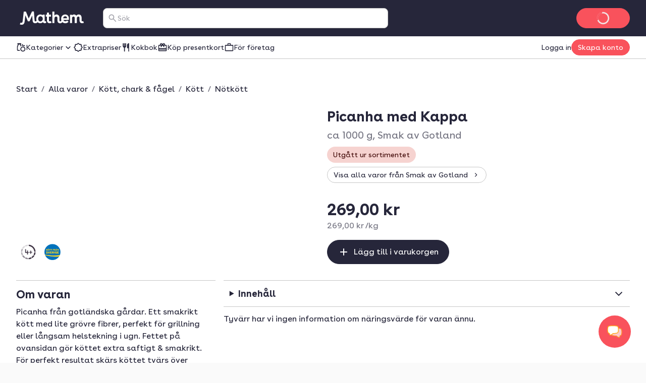

--- FILE ---
content_type: application/javascript; charset=UTF-8
request_url: https://www.mathem.se/_next/static/chunks/8bc1d39bf61751e8.js
body_size: 41235
content:
;!function(){try { var e="undefined"!=typeof globalThis?globalThis:"undefined"!=typeof global?global:"undefined"!=typeof window?window:"undefined"!=typeof self?self:{},n=(new e.Error).stack;n&&((e._debugIds|| (e._debugIds={}))[n]="b5321613-2451-7814-8e04-3967783e73e0")}catch(e){}}();
(globalThis.TURBOPACK||(globalThis.TURBOPACK=[])).push(["object"==typeof document?document.currentScript:void 0,522688,e=>{"use strict";let t,r,n,a,i,o,s,l,u,c,d,p,f,m,_;var h=e.i(350461),g=e.i(182021),E=e.i(410544),T=e.i(653541);function S(e,t,r=[t],n="npm"){let a=e._metadata||{};a.sdk||(a.sdk={name:`sentry.javascript.${t}`,packages:r.map(e=>({name:`${n}:@sentry/${e}`,version:T.SDK_VERSION})),version:T.SDK_VERSION}),e._metadata=a}var y=e.i(275885),v=e.i(451048),b=e.i(664660);let R=[];function I(e,t){for(let r of t)r?.afterAllSetup&&r.afterAllSetup(e)}function A(e,t,r){if(r[t.name]){b.DEBUG_BUILD&&g.debug.log(`Integration skipped because it was already installed: ${t.name}`);return}if(r[t.name]=t,R.includes(t.name)||"function"!=typeof t.setupOnce||(t.setupOnce(),R.push(t.name)),t.setup&&"function"==typeof t.setup&&t.setup(e),"function"==typeof t.preprocessEvent){let r=t.preprocessEvent.bind(t);e.on("preprocessEvent",(t,n)=>r(t,n,e))}if("function"==typeof t.processEvent){let r=t.processEvent.bind(t),n=Object.assign((t,n)=>r(t,n,e),{id:t.name});e.addEventProcessor(n)}b.DEBUG_BUILD&&g.debug.log(`Integration installed: ${t.name}`)}function N(e){let t=[];e.message&&t.push(e.message);try{let r=e.exception.values[e.exception.values.length-1];r?.value&&(t.push(r.value),r.type&&t.push(`${r.type}: ${r.value}`))}catch{}return t}var O=e.i(387395),w=e.i(399677);let P=[/^Script error\.?$/,/^Javascript error: Script error\.? on line 0$/,/^ResizeObserver loop completed with undelivered notifications.$/,/^Cannot redefine property: googletag$/,/^Can't find variable: gmo$/,/^undefined is not an object \(evaluating 'a\.[A-Z]'\)$/,'can\'t redefine non-configurable property "solana"',"vv().getRestrictions is not a function. (In 'vv().getRestrictions(1,a)', 'vv().getRestrictions' is undefined)","Can't find variable: _AutofillCallbackHandler",/^Non-Error promise rejection captured with value: Object Not Found Matching Id:\d+, MethodName:simulateEvent, ParamCount:\d+$/,/^Java exception was raised during method invocation$/];function C(e={},t={}){return{allowUrls:[...e.allowUrls||[],...t.allowUrls||[]],denyUrls:[...e.denyUrls||[],...t.denyUrls||[]],ignoreErrors:[...e.ignoreErrors||[],...t.ignoreErrors||[],...e.disableErrorDefaults?[]:P],ignoreTransactions:[...e.ignoreTransactions||[],...t.ignoreTransactions||[]]}}function L(e){try{let t=[...e.exception?.values??[]].reverse().find(e=>e.mechanism?.parent_id===void 0&&e.stacktrace?.frames?.length),r=t?.stacktrace?.frames;return r?function(e=[]){for(let t=e.length-1;t>=0;t--){let r=e[t];if(r&&"<anonymous>"!==r.filename&&"[native code]"!==r.filename)return r.filename||null}return null}(r):null}catch{return b.DEBUG_BUILD&&g.debug.error(`Cannot extract url for event ${(0,O.getEventDescription)(e)}`),null}}var x=e.i(899619);let M=new WeakMap;var U=e.i(25366);function D(e,t){let r=(0,U.getFramesFromEvent)(e),n=(0,U.getFramesFromEvent)(t);if(!r&&!n)return!0;if(r&&!n||!r&&n||n.length!==r.length)return!1;for(let e=0;e<n.length;e++){let t=n[e],a=r[e];if(t.filename!==a.filename||t.lineno!==a.lineno||t.colno!==a.colno||t.function!==a.function)return!1}return!0}function B(e,t){let r=e.fingerprint,n=t.fingerprint;if(!r&&!n)return!0;if(r&&!n||!r&&n)return!1;try{return r.join("")===n.join("")}catch{return!1}}function k(e){return e.exception?.values?.[0]}var j=e.i(111053),F=e.i(872028),$=e.i(347907),G=e.i(931140),Y=e.i(914046);e.i(272536);var q=e.i(266361),H=e.i(847378),W=e.i(540735),J=e.i(893859),z=e.i(357082);function X(e,t){var r,n,a,i;let o,s=t??(i=e,V().get(i))??[];if(0===s.length)return;let l=e.getOptions(),u=(r=l._metadata,n=l.tunnel,a=e.getDsn(),o={},r?.sdk&&(o.sdk={name:r.sdk.name,version:r.sdk.version}),n&&a&&(o.dsn=(0,j.dsnToString)(a)),(0,z.createEnvelope)(o,[[{type:"log",item_count:s.length,content_type:"application/vnd.sentry.items.log+json"},{items:s}]]));V().set(e,[]),e.emit("flushLogs"),e.sendEnvelope(u)}function V(){return(0,G.getGlobalSingleton)("clientToLogBufferMap",()=>new WeakMap)}function K(e,t){var r,n,a,i;let o,s=t??(i=e,Z().get(i))??[];if(0===s.length)return;let l=e.getOptions(),u=(r=l._metadata,n=l.tunnel,a=e.getDsn(),o={},r?.sdk&&(o.sdk={name:r.sdk.name,version:r.sdk.version}),n&&a&&(o.dsn=(0,j.dsnToString)(a)),(0,z.createEnvelope)(o,[[{type:"trace_metric",item_count:s.length,content_type:"application/vnd.sentry.items.trace-metric+json"},{items:s}]]));Z().set(e,[]),e.emit("flushMetrics"),e.sendEnvelope(u)}function Z(){return(0,G.getGlobalSingleton)("clientToMetricBufferMap",()=>new WeakMap)}var Q=e.i(817433),ee=e.i(980323);let et=Symbol.for("SentryBufferFullError");function er(e=100){let t=new Set;return{get $(){return Array.from(t)},add:function(r){if(!(t.size<e))return(0,ee.rejectedSyncPromise)(et);let n=r();return t.add(n),n.then(()=>{t.delete(n)},()=>{t.delete(n)}),n},drain:function(e){if(!t.size)return(0,ee.resolvedSyncPromise)(!0);let r=Promise.allSettled(Array.from(t)).then(()=>!0);return e?Promise.race([r,new Promise(t=>setTimeout(()=>t(!1),e))]):r}}}var en=e.i(479838),ea=e.i(871766),ei=e.i(958927),eo=e.i(929203),es=e.i(121288),el=e.i(63104);let eu="Not capturing exception because it's already been captured.",ec="Discarded session because of missing or non-string release",ed=Symbol.for("SentryInternalError"),ep=Symbol.for("SentryDoNotSendEventError");function ef(e){return{message:e,[ed]:!0}}function em(e){return{message:e,[ep]:!0}}function e_(e){return!!e&&"object"==typeof e&&ed in e}function eh(e){return!!e&&"object"==typeof e&&ep in e}function eg(e,t,r,n,a){let i,o=0,s=!1;e.on(r,()=>{o=0,clearTimeout(i),s=!1}),e.on(t,t=>{(o+=n(t))>=8e5?a(e):s||(s=!0,i=setTimeout(()=>{a(e)},5e3))}),e.on("flush",()=>{a(e)})}class eE{constructor(e){if(this._options=e,this._integrations={},this._numProcessing=0,this._outcomes={},this._hooks={},this._eventProcessors=[],this._promiseBuffer=er(e.transportOptions?.bufferSize??64),e.dsn?this._dsn=(0,j.makeDsn)(e.dsn):b.DEBUG_BUILD&&g.debug.warn("No DSN provided, client will not send events."),this._dsn){const t=function(e,t,r){let n,a,i;return t||`${n=e.protocol?`${e.protocol}:`:"",a=e.port?`:${e.port}`:"",`${n}//${e.host}${a}${e.path?`/${e.path}`:""}/api/`}${e.projectId}/envelope/?${i={sentry_version:"7"},e.publicKey&&(i.sentry_key=e.publicKey),r&&(i.sentry_client=`${r.name}/${r.version}`),new URLSearchParams(i).toString()}`}(this._dsn,e.tunnel,e._metadata?e._metadata.sdk:void 0);this._transport=e.transport({tunnel:this._options.tunnel,recordDroppedEvent:this.recordDroppedEvent.bind(this),...e.transportOptions,url:t})}this._options.enableLogs=this._options.enableLogs??this._options._experiments?.enableLogs,this._options.enableLogs&&eg(this,"afterCaptureLog","flushLogs",eb,X),(this._options.enableMetrics??this._options._experiments?.enableMetrics??!0)&&eg(this,"afterCaptureMetric","flushMetrics",ev,K)}captureException(e,t,r){let n=(0,O.uuid4)();if((0,O.checkOrSetAlreadyCaught)(e))return b.DEBUG_BUILD&&g.debug.log(eu),n;let a={event_id:n,...t};return this._process(()=>this.eventFromException(e,a).then(e=>this._captureEvent(e,a,r)).then(e=>e),"error"),a.event_id}captureMessage(e,t,r,n){let a={event_id:(0,O.uuid4)(),...r},i=(0,Y.isParameterizedString)(e)?e:String(e),o=(0,Y.isPrimitive)(e),s=o?this.eventFromMessage(i,t,a):this.eventFromException(e,a);return this._process(()=>s.then(e=>this._captureEvent(e,a,n)),o?"unknown":"error"),a.event_id}captureEvent(e,t,r){let n=(0,O.uuid4)();if(t?.originalException&&(0,O.checkOrSetAlreadyCaught)(t.originalException))return b.DEBUG_BUILD&&g.debug.log(eu),n;let a={event_id:n,...t},i=e.sdkProcessingMetadata||{},o=i.capturedSpanScope,s=i.capturedSpanIsolationScope,l=eT(e.type);return this._process(()=>this._captureEvent(e,a,o||r,s),l),a.event_id}captureSession(e){this.sendSession(e),(0,Q.updateSession)(e,{init:!1})}getDsn(){return this._dsn}getOptions(){return this._options}getSdkMetadata(){return this._options._metadata}getTransport(){return this._transport}async flush(e){let t=this._transport;if(!t)return!0;this.emit("flush");let r=await this._isClientDoneProcessing(e),n=await t.flush(e);return r&&n}async close(e){let t=await this.flush(e);return this.getOptions().enabled=!1,this.emit("close"),t}getEventProcessors(){return this._eventProcessors}addEventProcessor(e){this._eventProcessors.push(e)}init(){(this._isEnabled()||this._options.integrations.some(({name:e})=>e.startsWith("Spotlight")))&&this._setupIntegrations()}getIntegrationByName(e){return this._integrations[e]}addIntegration(e){let t=this._integrations[e.name];A(this,e,this._integrations),t||I(this,[e])}sendEvent(e,t={}){this.emit("beforeSendEvent",e,t);let r=(0,$.createEventEnvelope)(e,this._dsn,this._options._metadata,this._options.tunnel);for(let e of t.attachments||[])r=(0,z.addItemToEnvelope)(r,(0,z.createAttachmentEnvelopeItem)(e));this.sendEnvelope(r).then(t=>this.emit("afterSendEvent",e,t))}sendSession(e){let{release:t,environment:r=F.DEFAULT_ENVIRONMENT}=this._options;if("aggregates"in e){let n=e.attrs||{};if(!n.release&&!t){b.DEBUG_BUILD&&g.debug.warn(ec);return}n.release=n.release||t,n.environment=n.environment||r,e.attrs=n}else{if(!e.release&&!t){b.DEBUG_BUILD&&g.debug.warn(ec);return}e.release=e.release||t,e.environment=e.environment||r}this.emit("beforeSendSession",e);let n=(0,$.createSessionEnvelope)(e,this._dsn,this._options._metadata,this._options.tunnel);this.sendEnvelope(n)}recordDroppedEvent(e,t,r=1){if(this._options.sendClientReports){let n=`${e}:${t}`;b.DEBUG_BUILD&&g.debug.log(`Recording outcome: "${n}"${r>1?` (${r} times)`:""}`),this._outcomes[n]=(this._outcomes[n]||0)+r}}on(e,t){let r=this._hooks[e]=this._hooks[e]||new Set,n=(...e)=>t(...e);return r.add(n),()=>{r.delete(n)}}emit(e,...t){let r=this._hooks[e];r&&r.forEach(e=>e(...t))}async sendEnvelope(e){if(this.emit("beforeEnvelope",e),this._isEnabled()&&this._transport)try{return await this._transport.send(e)}catch(e){return b.DEBUG_BUILD&&g.debug.error("Error while sending envelope:",e),{}}return b.DEBUG_BUILD&&g.debug.error("Transport disabled"),{}}_setupIntegrations(){var e;let t,{integrations:r}=this._options;this._integrations=(e=this,t={},r.forEach(r=>{r&&A(e,r,t)}),t),I(this,r)}_updateSessionFromEvent(e,t){let r="fatal"===t.level,n=!1,a=t.exception?.values;if(a){for(let e of(n=!0,r=!1,a))if(e.mechanism?.handled===!1){r=!0;break}}let i="ok"===e.status;(i&&0===e.errors||i&&r)&&((0,Q.updateSession)(e,{...r&&{status:"crashed"},errors:e.errors||Number(n||r)}),this.captureSession(e))}async _isClientDoneProcessing(e){let t=0;for(;!e||t<e;){if(await new Promise(e=>setTimeout(e,1)),!this._numProcessing)return!0;t++}return!1}_isEnabled(){return!1!==this.getOptions().enabled&&void 0!==this._transport}_prepareEvent(e,t,r,n){let a=this.getOptions(),i=Object.keys(this._integrations);return!t.integrations&&i?.length&&(t.integrations=i),this.emit("preprocessEvent",e,t),e.type||n.setLastEventId(e.event_id||t.event_id),(0,eo.prepareEvent)(a,e,t,r,this,n).then(e=>(null===e||(this.emit("postprocessEvent",e,t),e.contexts={trace:(0,v.getTraceContextFromScope)(r),...e.contexts},e.sdkProcessingMetadata={dynamicSamplingContext:(0,W.getDynamicSamplingContextFromScope)(this,r),...e.sdkProcessingMetadata}),e))}_captureEvent(e,t={},r=(0,v.getCurrentScope)(),n=(0,v.getIsolationScope)()){return b.DEBUG_BUILD&&eS(e)&&g.debug.log(`Captured error event \`${N(e)[0]||"<unknown>"}\``),this._processEvent(e,t,r,n).then(e=>e.event_id,e=>{b.DEBUG_BUILD&&(eh(e)?g.debug.log(e.message):e_(e)?g.debug.warn(e.message):g.debug.warn(e))})}_processEvent(e,t,r,n){let a=this.getOptions(),{sampleRate:i}=a,o=ey(e),s=eS(e),l=e.type||"error",u=`before send for type \`${l}\``,c=void 0===i?void 0:(0,ei.parseSampleRate)(i);if(s&&"number"==typeof c&&(0,en.safeMathRandom)()>c)return this.recordDroppedEvent("sample_rate","error"),(0,ee.rejectedSyncPromise)(em(`Discarding event because it's not included in the random sample (sampling rate = ${i})`));let d=eT(e.type);return this._prepareEvent(e,t,r,n).then(e=>{if(null===e)throw this.recordDroppedEvent("event_processor",d),em("An event processor returned `null`, will not send event.");return t.data&&!0===t.data.__sentry__?e:function(e,t){let r=`${t} must return \`null\` or a valid event.`;if((0,Y.isThenable)(e))return e.then(e=>{if(!(0,Y.isPlainObject)(e)&&null!==e)throw ef(r);return e},e=>{throw ef(`${t} rejected with ${e}`)});if(!(0,Y.isPlainObject)(e)&&null!==e)throw ef(r);return e}(function(e,t,r,n){let{beforeSend:a,beforeSendTransaction:i,beforeSendSpan:o,ignoreSpans:s}=t,l=r;if(eS(l)&&a)return a(l,n);if(ey(l)){if(o||s){let t=function(e){let{trace_id:t,parent_span_id:r,span_id:n,status:a,origin:i,data:o,op:s}=e.contexts?.trace??{};return{data:o??{},description:e.transaction,op:s,parent_span_id:r,span_id:n??"",start_timestamp:e.start_timestamp??0,status:a,timestamp:e.timestamp,trace_id:t??"",origin:i,profile_id:o?.[el.SEMANTIC_ATTRIBUTE_PROFILE_ID],exclusive_time:o?.[el.SEMANTIC_ATTRIBUTE_EXCLUSIVE_TIME],measurements:e.measurements,is_segment:!0}}(l);if(s?.length&&(0,es.shouldIgnoreSpan)(t,s))return null;if(o){let e=o(t);if(e)l=(0,ea.merge)(r,{type:"transaction",timestamp:e.timestamp,start_timestamp:e.start_timestamp,transaction:e.description,contexts:{trace:{trace_id:e.trace_id,span_id:e.span_id,parent_span_id:e.parent_span_id,op:e.op,status:e.status,origin:e.origin,data:{...e.data,...e.profile_id&&{[el.SEMANTIC_ATTRIBUTE_PROFILE_ID]:e.profile_id},...e.exclusive_time&&{[el.SEMANTIC_ATTRIBUTE_EXCLUSIVE_TIME]:e.exclusive_time}}}},measurements:e.measurements});else(0,J.showSpanDropWarning)()}if(l.spans){let t=[],r=l.spans;for(let e of r){if(s?.length&&(0,es.shouldIgnoreSpan)(e,s)){(0,es.reparentChildSpans)(r,e);continue}if(o){let r=o(e);r?t.push(r):((0,J.showSpanDropWarning)(),t.push(e))}else t.push(e)}let n=l.spans.length-t.length;n&&e.recordDroppedEvent("before_send","span",n),l.spans=t}}if(i){if(l.spans){let e=l.spans.length;l.sdkProcessingMetadata={...r.sdkProcessingMetadata,spanCountBeforeProcessing:e}}return i(l,n)}}return l}(this,a,e,t),u)}).then(a=>{if(null===a){if(this.recordDroppedEvent("before_send",d),o){let t=1+(e.spans||[]).length;this.recordDroppedEvent("before_send","span",t)}throw em(`${u} returned \`null\`, will not send event.`)}let i=r.getSession()||n.getSession();if(s&&i&&this._updateSessionFromEvent(i,a),o){let e=(a.sdkProcessingMetadata?.spanCountBeforeProcessing||0)-(a.spans?a.spans.length:0);e>0&&this.recordDroppedEvent("before_send","span",e)}let l=a.transaction_info;return o&&l&&a.transaction!==e.transaction&&(a.transaction_info={...l,source:"custom"}),this.sendEvent(a,t),a}).then(null,e=>{if(eh(e)||e_(e))throw e;throw this.captureException(e,{mechanism:{handled:!1,type:"internal"},data:{__sentry__:!0},originalException:e}),ef(`Event processing pipeline threw an error, original event will not be sent. Details have been sent as a new event.
Reason: ${e}`)})}_process(e,t){this._numProcessing++,this._promiseBuffer.add(e).then(e=>(this._numProcessing--,e),e=>(this._numProcessing--,e===et&&this.recordDroppedEvent("queue_overflow",t),e))}_clearOutcomes(){let e=this._outcomes;return this._outcomes={},Object.entries(e).map(([e,t])=>{let[r,n]=e.split(":");return{reason:r,category:n,quantity:t}})}_flushOutcomes(){var e;let t;b.DEBUG_BUILD&&g.debug.log("Flushing outcomes...");let r=this._clearOutcomes();if(0===r.length){b.DEBUG_BUILD&&g.debug.log("No outcomes to send");return}if(!this._dsn){b.DEBUG_BUILD&&g.debug.log("No dsn provided, will not send outcomes");return}b.DEBUG_BUILD&&g.debug.log("Sending outcomes:",r);let n=(e=this._options.tunnel&&(0,j.dsnToString)(this._dsn),t=[{type:"client_report"},{timestamp:(0,H.dateTimestampInSeconds)(),discarded_events:r}],(0,z.createEnvelope)(e?{dsn:e}:{},[t]));this.sendEnvelope(n)}}function eT(e){return"replay_event"===e?"replay":e||"error"}function eS(e){return void 0===e.type}function ey(e){return"transaction"===e.type}function ev(e){let t=0;return e.name&&(t+=2*e.name.length),(t+=8)+eR(e.attributes)}function eb(e){let t=0;return e.message&&(t+=2*e.message.length),t+eR(e.attributes)}function eR(e){if(!e)return 0;let t=0;return Object.values(e).forEach(e=>{Array.isArray(e)?t+=e.length*eI(e[0]):(0,Y.isPrimitive)(e)?t+=eI(e):t+=100}),t}function eI(e){return"string"==typeof e?2*e.length:"number"==typeof e?8:4*("boolean"==typeof e)}function eA(e){"aggregates"in e?e.attrs?.ip_address===void 0&&(e.attrs={...e.attrs,ip_address:"{{auto}}"}):void 0===e.ipAddress&&(e.ipAddress="{{auto}}")}var eN=e.i(878174);function eO(e){return(0,Y.isError)(e)&&"__sentry_fetch_url_host__"in e&&"string"==typeof e.__sentry_fetch_url_host__?`${e.message} (${e.__sentry_fetch_url_host__})`:e.message}function ew(e,t){var r,n;let a,i,o=eC(e,t),s={type:(r=t,!(a=r?.name)&&ex(r)?r.message&&Array.isArray(r.message)&&2==r.message.length?r.message[0]:"WebAssembly.Exception":a),value:(n=t,i=n?.message,ex(n)?Array.isArray(n.message)&&2==n.message.length?n.message[1]:"wasm exception":i?i.error&&"string"==typeof i.error.message?eO(i.error):eO(n):"No error message")};return o.length&&(s.stacktrace={frames:o}),void 0===s.type&&""===s.value&&(s.value="Unrecoverable error caught"),s}function eP(e,t){return{exception:{values:[ew(e,t)]}}}function eC(e,t){var r,n;let a=t.stacktrace||t.stack||"",i=(r=t)&&eL.test(r.message)?1:0,o="number"==typeof(n=t).framesToPop?n.framesToPop:0;try{return e(a,i,o)}catch{}return[]}let eL=/Minified React error #\d+;/i;function ex(e){return"u">typeof WebAssembly&&void 0!==WebAssembly.Exception&&e instanceof WebAssembly.Exception}function eM(e,t,r,n,a){let i;if((0,Y.isErrorEvent)(t)&&t.error)return eP(e,t.error);if((0,Y.isDOMError)(t)||(0,Y.isDOMException)(t)){if("stack"in t)i=eP(e,t);else{let a=t.name||((0,Y.isDOMError)(t)?"DOMError":"DOMException"),o=t.message?`${a}: ${t.message}`:a;i=eU(e,o,r,n),(0,O.addExceptionTypeValue)(i,o)}return"code"in t&&(i.tags={...i.tags,"DOMException.code":`${t.code}`}),i}return(0,Y.isError)(t)?eP(e,t):((0,Y.isPlainObject)(t)||(0,Y.isEvent)(t)?i=function(e,t,r,n){let a=(0,v.getClient)(),i=a?.getOptions().normalizeDepth,o=function(e){for(let t in e)if(Object.prototype.hasOwnProperty.call(e,t)){let r=e[t];if(r instanceof Error)return r}}(t),s={__serialized__:(0,eN.normalizeToSize)(t,i)};if(o)return{exception:{values:[ew(e,o)]},extra:s};let l={exception:{values:[{type:(0,Y.isEvent)(t)?t.constructor.name:n?"UnhandledRejection":"Error",value:function(e,{isUnhandledRejection:t}){let r=(0,x.extractExceptionKeysForMessage)(e),n=t?"promise rejection":"exception";if((0,Y.isErrorEvent)(e))return`Event \`ErrorEvent\` captured as ${n} with message \`${e.message}\``;if((0,Y.isEvent)(e)){let t=function(e){try{let t=Object.getPrototypeOf(e);return t?t.constructor.name:void 0}catch{}}(e);return`Event \`${t}\` (type=${e.type}) captured as ${n}`}return`Object captured as ${n} with keys: ${r}`}(t,{isUnhandledRejection:n})}]},extra:s};if(r){let t=eC(e,r);t.length&&(l.exception.values[0].stacktrace={frames:t})}return l}(e,t,r,a):(i=eU(e,t,r,n),(0,O.addExceptionTypeValue)(i,`${t}`,void 0)),(0,O.addExceptionMechanism)(i,{synthetic:!0}),i)}function eU(e,t,r,n){let a={};if(n&&r){let n=eC(e,r);n.length&&(a.exception={values:[{value:t,stacktrace:{frames:n}}]}),(0,O.addExceptionMechanism)(a,{synthetic:!0})}if((0,Y.isParameterizedString)(t)){let{__sentry_template_string__:e,__sentry_template_values__:r}=t;return a.logentry={message:e,params:r},a}return a.message=t,a}var eD=e.i(530011);let eB=E.GLOBAL_OBJ,ek=0;function ej(e,t={}){if("function"!=typeof e)return e;try{let t=e.__sentry_wrapped__;if(t)if("function"==typeof t)return t;else return e;if((0,x.getOriginalFunction)(e))return e}catch{return e}let r=function(...r){try{let n=r.map(e=>ej(e,t));return e.apply(this,n)}catch(e){throw ek++,setTimeout(()=>{ek--}),(0,v.withScope)(n=>{n.addEventProcessor(e=>(t.mechanism&&((0,O.addExceptionTypeValue)(e,void 0,void 0),(0,O.addExceptionMechanism)(e,t.mechanism)),e.extra={...e.extra,arguments:r},e)),(0,y.captureException)(e)}),e}};try{for(let t in e)Object.prototype.hasOwnProperty.call(e,t)&&(r[t]=e[t])}catch{}(0,x.markFunctionWrapped)(r,e),(0,x.addNonEnumerableProperty)(e,"__sentry_wrapped__",r);try{Object.getOwnPropertyDescriptor(r,"name").configurable&&Object.defineProperty(r,"name",{get:()=>e.name})}catch{}return r}function eF(){let e=(0,eD.getLocationHref)(),{referrer:t}=eB.document||{},{userAgent:r}=eB.navigator||{};return{url:e,headers:{...t&&{Referer:t},...r&&{"User-Agent":r}}}}class e$ extends eE{constructor(e){var t;const r=(t=e,{release:"string"==typeof __SENTRY_RELEASE__?__SENTRY_RELEASE__:eB.SENTRY_RELEASE?.id,sendClientReports:!0,parentSpanIsAlwaysRootSpan:!0,...t});S(r,"browser",["browser"],eB.SENTRY_SDK_SOURCE||"npm"),r._metadata?.sdk&&(r._metadata.sdk.settings={infer_ip:r.sendDefaultPii?"auto":"never",...r._metadata.sdk.settings}),super(r);const{sendDefaultPii:n,sendClientReports:a,enableLogs:i,_experiments:o,enableMetrics:s}=this._options,l=s??o?.enableMetrics??!0;eB.document&&(a||i||l)&&eB.document.addEventListener("visibilitychange",()=>{"hidden"===eB.document.visibilityState&&(a&&this._flushOutcomes(),i&&X(this),l&&K(this))}),n&&this.on("beforeSendSession",eA)}eventFromException(e,t){var r,n;let a;return r=this._options.stackParser,n=this._options.attachStacktrace,a=eM(r,e,t?.syntheticException||void 0,n),(0,O.addExceptionMechanism)(a),a.level="error",t?.event_id&&(a.event_id=t.event_id),(0,ee.resolvedSyncPromise)(a)}eventFromMessage(e,t="info",r){return function(e,t,r="info",n,a){let i=eU(e,t,n?.syntheticException||void 0,a);return i.level=r,n?.event_id&&(i.event_id=n.event_id),(0,ee.resolvedSyncPromise)(i)}(this._options.stackParser,e,t,r,this._options.attachStacktrace)}_prepareEvent(e,t,r,n){return e.platform=e.platform||"javascript",super._prepareEvent(e,t,r,n)}}let eG={},eY={};function eq(e,t){eG[e]=eG[e]||[],eG[e].push(t)}function eH(e,t){if(!eY[e]){eY[e]=!0;try{t()}catch(t){b.DEBUG_BUILD&&g.debug.error(`Error while instrumenting ${e}`,t)}}}function eW(e,t){let r=e&&eG[e];if(r)for(let n of r)try{n(t)}catch(t){b.DEBUG_BUILD&&g.debug.error(`Error while triggering instrumentation handler.
Type: ${e}
Name: ${(0,U.getFunctionName)(n)}
Error:`,t)}}function eJ(){"console"in E.GLOBAL_OBJ&&g.CONSOLE_LEVELS.forEach(function(e){e in E.GLOBAL_OBJ.console&&(0,x.fill)(E.GLOBAL_OBJ.console,e,function(t){return g.originalConsoleMethods[e]=t,function(...t){eW("console",{args:t,level:e});let r=g.originalConsoleMethods[e];r?.apply(E.GLOBAL_OBJ.console,t)}})})}let ez=E.GLOBAL_OBJ;function eX(e){return e&&/^function\s+\w+\(\)\s+\{\s+\[native code\]\s+\}$/.test(e.toString())}function eV(e,t){let r="fetch";eq(r,e),eH(r,()=>eK(void 0,t))}function eK(e,t=!1){(!t||function(){if("string"==typeof EdgeRuntime)return!0;if(!function(){if(!("fetch"in ez))return!1;try{return new Headers,new Request("data:,"),new Response,!0}catch{return!1}}())return!1;if(eX(ez.fetch))return!0;let e=!1,t=ez.document;if(t&&"function"==typeof t.createElement)try{let r=t.createElement("iframe");r.hidden=!0,t.head.appendChild(r),r.contentWindow?.fetch&&(e=eX(r.contentWindow.fetch)),t.head.removeChild(r)}catch(e){b.DEBUG_BUILD&&g.debug.warn("Could not create sandbox iframe for pure fetch check, bailing to window.fetch: ",e)}return e}())&&(0,x.fill)(E.GLOBAL_OBJ,"fetch",function(t){return function(...r){let n=Error(),{method:a,url:i}=function(e){if(0===e.length)return{method:"GET",url:""};if(2===e.length){let[t,r]=e;return{url:e1(t),method:e0(r,"method")?String(r.method).toUpperCase():(0,Y.isRequest)(t)&&e0(t,"method")?String(t.method).toUpperCase():"GET"}}let t=e[0];return{url:e1(t),method:e0(t,"method")?String(t.method).toUpperCase():"GET"}}(r),o={args:r,fetchData:{method:a,url:i},startTimestamp:1e3*(0,H.timestampInSeconds)(),virtualError:n,headers:function(e){let[t,r]=e;try{if("object"==typeof r&&null!==r&&"headers"in r&&r.headers)return new Headers(r.headers);if((0,Y.isRequest)(t))return new Headers(t.headers)}catch{}}(r)};return e||eW("fetch",{...o}),t.apply(E.GLOBAL_OBJ,r).then(async t=>(e?e(t):eW("fetch",{...o,endTimestamp:1e3*(0,H.timestampInSeconds)(),response:t}),t),e=>{eW("fetch",{...o,endTimestamp:1e3*(0,H.timestampInSeconds)(),error:e}),(0,Y.isError)(e)&&void 0===e.stack&&(e.stack=n.stack,(0,x.addNonEnumerableProperty)(e,"framesToPop",1));let t=(0,v.getClient)(),r=t?.getOptions().enhanceFetchErrorMessages??"always";if(!1!==r&&e instanceof TypeError&&("Failed to fetch"===e.message||"Load failed"===e.message||"NetworkError when attempting to fetch resource."===e.message))try{let t=new URL(o.fetchData.url).host;"always"===r?e.message=`${e.message} (${t})`:(0,x.addNonEnumerableProperty)(e,"__sentry_fetch_url_host__",t)}catch{}throw e})}})}async function eZ(e,t){if(e?.body){let r=e.body,n=r.getReader(),a=setTimeout(()=>{r.cancel().then(null,()=>{})},9e4),i=!0;for(;i;){let e;try{e=setTimeout(()=>{r.cancel().then(null,()=>{})},5e3);let{done:a}=await n.read();clearTimeout(e),a&&(t(),i=!1)}catch{i=!1}finally{clearTimeout(e)}}clearTimeout(a),n.releaseLock(),r.cancel().then(null,()=>{})}}function eQ(e){let t;try{t=e.clone()}catch{return}eZ(t,()=>{eW("fetch-body-resolved",{endTimestamp:1e3*(0,H.timestampInSeconds)(),response:e})})}function e0(e,t){return!!e&&"object"==typeof e&&!!e[t]}function e1(e){return"string"==typeof e?e:e?e0(e,"url")?e.url:e.toString?e.toString():"":""}function e2(e,t){let r=(0,v.getClient)(),n=(0,v.getIsolationScope)();if(!r)return;let{beforeBreadcrumb:a=null,maxBreadcrumbs:i=100}=r.getOptions();if(i<=0)return;let o={timestamp:(0,H.dateTimestampInSeconds)(),...e},s=a?(0,g.consoleSandbox)(()=>a(o,t)):o;null!==s&&(r.emit&&r.emit("beforeAddBreadcrumb",s,t),n.addBreadcrumb(s,i))}function e3(e){if(void 0!==e)return e>=400&&e<500?"warning":e>=500?"error":void 0}function e4(e){return"isRelative"in e}function e8(e,t){let r=0>=e.indexOf("://")&&0!==e.indexOf("//"),n=t??(r?"thismessage:/":void 0);try{if("canParse"in URL&&!URL.canParse(e,n))return;let t=new URL(e,n);if(r)return{isRelative:r,pathname:t.pathname,search:t.search,hash:t.hash};return t}catch{}}function e5(e){if(!e)return{};let t=e.match(/^(([^:/?#]+):)?(\/\/([^/?#]*))?([^?#]*)(\?([^#]*))?(#(.*))?$/);if(!t)return{};let r=t[6]||"",n=t[8]||"";return{host:t[4],path:t[5],protocol:t[2],search:r,hash:n,relative:t[5]+r+n}}function e9(e){return e.split(/[?#]/,1)[0]}let e6=E.GLOBAL_OBJ;function e7(){if(!e6.document)return;let e=eW.bind(null,"dom"),t=te(e,!0);e6.document.addEventListener("click",t,!1),e6.document.addEventListener("keypress",t,!1),["EventTarget","Node"].forEach(t=>{let r=e6[t]?.prototype;r?.hasOwnProperty?.("addEventListener")&&((0,x.fill)(r,"addEventListener",function(t){return function(r,n,a){if("click"===r||"keypress"==r)try{let n=this.__sentry_instrumentation_handlers__=this.__sentry_instrumentation_handlers__||{},i=n[r]=n[r]||{refCount:0};if(!i.handler){let n=te(e);i.handler=n,t.call(this,r,n,a)}i.refCount++}catch{}return t.call(this,r,n,a)}}),(0,x.fill)(r,"removeEventListener",function(e){return function(t,r,n){if("click"===t||"keypress"==t)try{let r=this.__sentry_instrumentation_handlers__||{},a=r[t];a&&(a.refCount--,a.refCount<=0&&(e.call(this,t,a.handler,n),a.handler=void 0,delete r[t]),0===Object.keys(r).length&&delete this.__sentry_instrumentation_handlers__)}catch{}return e.call(this,t,r,n)}}))})}function te(e,t=!1){return i=>{var o;if(!i||i._sentryCaptured)return;let s=function(e){try{return e.target}catch{return null}}(i);if(o=i.type,"keypress"===o&&(!s?.tagName||"INPUT"!==s.tagName&&"TEXTAREA"!==s.tagName&&!s.isContentEditable&&1))return;(0,x.addNonEnumerableProperty)(i,"_sentryCaptured",!0),s&&!s._sentryId&&(0,x.addNonEnumerableProperty)(s,"_sentryId",(0,O.uuid4)());let l="keypress"===i.type?"input":i.type;!function(e){if(e.type!==n)return!1;try{if(!e.target||e.target._sentryId!==a)return!1}catch{}return!0}(i)&&(e({event:i,name:l,global:t}),n=i.type,a=s?s._sentryId:void 0),clearTimeout(r),r=e6.setTimeout(()=>{a=void 0,n=void 0},1e3)}}let tt="__sentry_xhr_v3__";function tr(e){eq("xhr",e),eH("xhr",tn)}function tn(){if(!e6.XMLHttpRequest)return;let e=XMLHttpRequest.prototype;e.open=new Proxy(e.open,{apply(e,t,r){let n=Error(),a=1e3*(0,H.timestampInSeconds)(),i=(0,Y.isString)(r[0])?r[0].toUpperCase():void 0,o=function(e){if((0,Y.isString)(e))return e;try{return e.toString()}catch{}}(r[1]);if(!i||!o)return e.apply(t,r);t[tt]={method:i,url:o,request_headers:{}},"POST"===i&&o.match(/sentry_key/)&&(t.__sentry_own_request__=!0);let s=()=>{let e=t[tt];if(e&&4===t.readyState){try{e.status_code=t.status}catch{}eW("xhr",{endTimestamp:1e3*(0,H.timestampInSeconds)(),startTimestamp:a,xhr:t,virtualError:n})}};return"onreadystatechange"in t&&"function"==typeof t.onreadystatechange?t.onreadystatechange=new Proxy(t.onreadystatechange,{apply:(e,t,r)=>(s(),e.apply(t,r))}):t.addEventListener("readystatechange",s),t.setRequestHeader=new Proxy(t.setRequestHeader,{apply(e,t,r){let[n,a]=r,i=t[tt];return i&&(0,Y.isString)(n)&&(0,Y.isString)(a)&&(i.request_headers[n.toLowerCase()]=a),e.apply(t,r)}}),e.apply(t,r)}}),e.send=new Proxy(e.send,{apply(e,t,r){let n=t[tt];return n&&(void 0!==r[0]&&(n.body=r[0]),eW("xhr",{startTimestamp:1e3*(0,H.timestampInSeconds)(),xhr:t})),e.apply(t,r)}})}function ta(e){let t="history";eq(t,e),eH(t,ti)}function ti(){function e(e){return function(...t){let r=t.length>2?t[2]:void 0;if(r){let n=i,a=function(e){try{return new URL(e,e6.location.origin).toString()}catch{return e}}(String(r));if(i=a,n===a)return e.apply(this,t);eW("history",{from:n,to:a})}return e.apply(this,t)}}e6.addEventListener("popstate",()=>{let e=e6.location.href,t=i;i=e,t===e||eW("history",{from:t,to:e})}),"history"in ez&&ez.history&&((0,x.fill)(e6.history,"pushState",e),(0,x.fill)(e6.history,"replaceState",e))}let to="u"<typeof __SENTRY_DEBUG__||__SENTRY_DEBUG__,ts=["EventTarget","Window","Node","ApplicationCache","AudioTrackList","BroadcastChannel","ChannelMergerNode","CryptoOperation","EventSource","FileReader","HTMLUnknownElement","IDBDatabase","IDBRequest","IDBTransaction","KeyOperation","MediaController","MessagePort","ModalWindow","Notification","SVGElementInstance","Screen","SharedWorker","TextTrack","TextTrackCue","TextTrackList","WebSocket","WebSocketWorker","Worker","XMLHttpRequest","XMLHttpRequestEventTarget","XMLHttpRequestUpload"];function tl(e){return function(...t){let r=t[0];return t[0]=ej(r,{mechanism:{handled:!1,type:`auto.browser.browserapierrors.${(0,U.getFunctionName)(e)}`}}),e.apply(this,t)}}function tu(e){return function(t){return e.apply(this,[ej(t,{mechanism:{data:{handler:(0,U.getFunctionName)(e)},handled:!1,type:"auto.browser.browserapierrors.requestAnimationFrame"}})])}}function tc(e){return function(...t){let r=this;return["onload","onerror","onprogress","onreadystatechange"].forEach(e=>{e in r&&"function"==typeof r[e]&&(0,x.fill)(r,e,function(t){let r={mechanism:{data:{handler:(0,U.getFunctionName)(t)},handled:!1,type:`auto.browser.browserapierrors.xhr.${e}`}},n=(0,x.getOriginalFunction)(t);return n&&(r.mechanism.data.handler=(0,U.getFunctionName)(n)),ej(t,r)})}),e.apply(this,t)}}let td=null;function tp(e){let t="error";eq(t,e),eH(t,tf)}function tf(){td=E.GLOBAL_OBJ.onerror,E.GLOBAL_OBJ.onerror=function(e,t,r,n,a){return eW("error",{column:n,error:a,line:r,msg:e,url:t}),!!td&&td.apply(this,arguments)},E.GLOBAL_OBJ.onerror.__SENTRY_INSTRUMENTED__=!0}let tm=null;function t_(e){let t="unhandledrejection";eq(t,e),eH(t,th)}function th(){tm=E.GLOBAL_OBJ.onunhandledrejection,E.GLOBAL_OBJ.onunhandledrejection=function(e){return eW("unhandledrejection",e),!tm||tm.apply(this,arguments)},E.GLOBAL_OBJ.onunhandledrejection.__SENTRY_INSTRUMENTED__=!0}function tg(e){to&&g.debug.log(`Global Handler attached: ${e}`)}function tE(){let e=(0,v.getClient)();return e?.getOptions()||{stackParser:()=>[],attachStacktrace:!1}}function tT(e,t){e.mechanism={handled:!0,type:"auto.core.linked_errors",...e.mechanism,..."AggregateError"===e.type&&{is_exception_group:!0},exception_id:t}}function tS(e,t,r,n){e.mechanism={handled:!0,...e.mechanism,type:"chained",source:t,exception_id:r,parent_id:n}}function ty(e,t,r,n){let a={filename:e,function:"<anonymous>"===t?U.UNKNOWN_FUNCTION:t,in_app:!0};return void 0!==r&&(a.lineno=r),void 0!==n&&(a.colno=n),a}let tv=/^\s*at (\S+?)(?::(\d+))(?::(\d+))\s*$/i,tb=/^\s*at (?:(.+?\)(?: \[.+\])?|.*?) ?\((?:address at )?)?(?:async )?((?:<anonymous>|[-a-z]+:|.*bundle|\/)?.*?)(?::(\d+))?(?::(\d+))?\)?\s*$/i,tR=/\((\S*)(?::(\d+))(?::(\d+))\)/,tI=/at (.+?) ?\(data:(.+?),/,tA=[30,e=>{let t=e.match(tI);if(t)return{filename:`<data:${t[2]}>`,function:t[1]};let r=tv.exec(e);if(r){let[,e,t,n]=r;return ty(e,U.UNKNOWN_FUNCTION,+t,+n)}let n=tb.exec(e);if(n){if(n[2]&&0===n[2].indexOf("eval")){let e=tR.exec(n[2]);e&&(n[2]=e[1],n[3]=e[2],n[4]=e[3])}let[e,t]=tC(n[1]||U.UNKNOWN_FUNCTION,n[2]);return ty(t,e,n[3]?+n[3]:void 0,n[4]?+n[4]:void 0)}}],tN=/^\s*(.*?)(?:\((.*?)\))?(?:^|@)?((?:[-a-z]+)?:\/.*?|\[native code\]|[^@]*(?:bundle|\d+\.js)|\/[\w\-. /=]+)(?::(\d+))?(?::(\d+))?\s*$/i,tO=/(\S+) line (\d+)(?: > eval line \d+)* > eval/i,tw=[50,e=>{let t=tN.exec(e);if(t){if(t[3]&&t[3].indexOf(" > eval")>-1){let e=tO.exec(t[3]);e&&(t[1]=t[1]||"eval",t[3]=e[1],t[4]=e[2],t[5]="")}let e=t[3],r=t[1]||U.UNKNOWN_FUNCTION;return[r,e]=tC(r,e),ty(e,r,t[4]?+t[4]:void 0,t[5]?+t[5]:void 0)}}],tP=(0,U.createStackParser)(tA,tw),tC=(e,t)=>{let r=-1!==e.indexOf("safari-extension"),n=-1!==e.indexOf("safari-web-extension");return r||n?[-1!==e.indexOf("@")?e.split("@")[0]:U.UNKNOWN_FUNCTION,r?`safari-extension:${t}`:`safari-web-extension:${t}`]:[e,t]},tL="u"<typeof __SENTRY_DEBUG__||__SENTRY_DEBUG__,tx={};function tM(e,t=function(e){let t=tx[e];if(t)return t;let r=e6[e];if(eX(r))return tx[e]=r.bind(e6);let n=e6.document;if(n&&"function"==typeof n.createElement)try{let t=n.createElement("iframe");t.hidden=!0,n.head.appendChild(t);let a=t.contentWindow;a?.[e]&&(r=a[e]),n.head.removeChild(t)}catch(t){tL&&g.debug.warn(`Could not create sandbox iframe for ${e} check, bailing to window.${e}: `,t)}return r?tx[e]=r.bind(e6):r}("fetch")){let r=0,n=0;async function a(a){let i=a.body.length;r+=i,n++;let o={body:a.body,method:"POST",referrerPolicy:"strict-origin",headers:e.headers,keepalive:r<=6e4&&n<15,...e.fetchOptions};try{let r=await t(e.url,o);return{statusCode:r.status,headers:{"x-sentry-rate-limits":r.headers.get("X-Sentry-Rate-Limits"),"retry-after":r.headers.get("Retry-After")}}}catch(e){throw tx.fetch=void 0,e}finally{r-=i,n--}}return function(e,t,r=er(e.bufferSize||64)){let n={};return{send:function(a){let i=[];if((0,z.forEachEnvelopeItem)(a,(t,r)=>{let a=(0,z.envelopeItemTypeToDataCategory)(r);!function(e,t,r=(0,en.safeDateNow)()){return(e[t]||e.all||0)>r}(n,a)?i.push(t):e.recordDroppedEvent("ratelimit_backoff",a)}),0===i.length)return Promise.resolve({});let o=(0,z.createEnvelope)(a[0],i),s=t=>{if((0,z.envelopeContainsItemType)(o,["client_report"])){b.DEBUG_BUILD&&g.debug.warn(`Dropping client report. Will not send outcomes (reason: ${t}).`);return}(0,z.forEachEnvelopeItem)(o,(r,n)=>{e.recordDroppedEvent(t,(0,z.envelopeItemTypeToDataCategory)(n))})};return r.add(()=>t({body:(0,z.serializeEnvelope)(o)}).then(e=>(void 0!==e.statusCode&&(e.statusCode<200||e.statusCode>=300)&&b.DEBUG_BUILD&&g.debug.warn(`Sentry responded with status code ${e.statusCode} to sent event.`),n=function(e,{statusCode:t,headers:r},n=(0,en.safeDateNow)()){let a={...e},i=r?.["x-sentry-rate-limits"],o=r?.["retry-after"];if(i)for(let e of i.trim().split(",")){let[t,r,,,i]=e.split(":",5),o=parseInt(t,10),s=(isNaN(o)?60:o)*1e3;if(r)for(let e of r.split(";"))"metric_bucket"===e?(!i||i.split(";").includes("custom"))&&(a[e]=n+s):a[e]=n+s;else a.all=n+s}else o?a.all=n+function(e,t=(0,en.safeDateNow)()){let r=parseInt(`${e}`,10);if(!isNaN(r))return 1e3*r;let n=Date.parse(`${e}`);return isNaN(n)?6e4:n-t}(o,n):429===t&&(a.all=n+6e4);return a}(n,e),e),e=>{throw s("network_error"),b.DEBUG_BUILD&&g.debug.error("Encountered error running transport request:",e),e})).then(e=>e,e=>{if(e===et)return b.DEBUG_BUILD&&g.debug.error("Skipped sending event because buffer is full."),s("queue_overflow"),Promise.resolve({});throw e})},flush:e=>r.drain(e)}}(e,a,er(e.bufferSize||40))}function tU(e){let r;return[((e={})=>({...((e={})=>{let t;return{name:"EventFilters",setup(r){t=C(e,r.getOptions())},processEvent:(r,n,a)=>(t||(t=C(e,a.getOptions())),!function(e,t){if(e.type){if("transaction"===e.type&&function(e,t){if(!t?.length)return!1;let r=e.transaction;return!!r&&(0,w.stringMatchesSomePattern)(r,t)}(e,t.ignoreTransactions))return b.DEBUG_BUILD&&g.debug.warn(`Event dropped due to being matched by \`ignoreTransactions\` option.
Event: ${(0,O.getEventDescription)(e)}`),!0}else{var r,n,a;if(r=e,n=t.ignoreErrors,n?.length&&N(r).some(e=>(0,w.stringMatchesSomePattern)(e,n)))return b.DEBUG_BUILD&&g.debug.warn(`Event dropped due to being matched by \`ignoreErrors\` option.
Event: ${(0,O.getEventDescription)(e)}`),!0;if(a=e,a.exception?.values?.length&&!a.message&&!a.exception.values.some(e=>e.stacktrace||e.type&&"Error"!==e.type||e.value))return b.DEBUG_BUILD&&g.debug.warn(`Event dropped due to not having an error message, error type or stacktrace.
Event: ${(0,O.getEventDescription)(e)}`),!0;if(function(e,t){if(!t?.length)return!1;let r=L(e);return!!r&&(0,w.stringMatchesSomePattern)(r,t)}(e,t.denyUrls))return b.DEBUG_BUILD&&g.debug.warn(`Event dropped due to being matched by \`denyUrls\` option.
Event: ${(0,O.getEventDescription)(e)}.
Url: ${L(e)}`),!0;if(!function(e,t){if(!t?.length)return!0;let r=L(e);return!r||(0,w.stringMatchesSomePattern)(r,t)}(e,t.allowUrls))return b.DEBUG_BUILD&&g.debug.warn(`Event dropped due to not being matched by \`allowUrls\` option.
Event: ${(0,O.getEventDescription)(e)}.
Url: ${L(e)}`),!0}return!1}(r,t)?r:null)}})(e),name:"InboundFilters"}))(),{name:"FunctionToString",setupOnce(){t=Function.prototype.toString;try{Function.prototype.toString=function(...e){let r=(0,x.getOriginalFunction)(this),n=M.has((0,v.getClient)())&&void 0!==r?r:this;return t.apply(n,e)}}catch{}},setup(e){M.set(e,!0)}},((e={})=>{let t={XMLHttpRequest:!0,eventTarget:!0,requestAnimationFrame:!0,setInterval:!0,setTimeout:!0,unregisterOriginalCallbacks:!1,...e};return{name:"BrowserApiErrors",setupOnce(){t.setTimeout&&(0,x.fill)(eB,"setTimeout",tl),t.setInterval&&(0,x.fill)(eB,"setInterval",tl),t.requestAnimationFrame&&(0,x.fill)(eB,"requestAnimationFrame",tu),t.XMLHttpRequest&&"XMLHttpRequest"in eB&&(0,x.fill)(XMLHttpRequest.prototype,"send",tc);let e=t.eventTarget;e&&(Array.isArray(e)?e:ts).forEach(e=>{var r,n;let a;return r=e,n=t,a=eB[r]?.prototype,void(a?.hasOwnProperty?.("addEventListener")&&((0,x.fill)(a,"addEventListener",function(e){return function(t,a,i){var o,s,l,u;try{o=a,"function"==typeof o.handleEvent&&(a.handleEvent=ej(a.handleEvent,{mechanism:{data:{handler:(0,U.getFunctionName)(a),target:r},handled:!1,type:"auto.browser.browserapierrors.handleEvent"}}))}catch{}return n.unregisterOriginalCallbacks&&(s=this,l=t,u=a,s&&"object"==typeof s&&"removeEventListener"in s&&"function"==typeof s.removeEventListener&&s.removeEventListener(l,u)),e.apply(this,[t,ej(a,{mechanism:{data:{handler:(0,U.getFunctionName)(a),target:r},handled:!1,type:"auto.browser.browserapierrors.addEventListener"}}),i])}}),(0,x.fill)(a,"removeEventListener",function(e){return function(t,r,n){try{let a=r.__sentry_wrapped__;a&&e.call(this,t,a,n)}catch{}return e.call(this,t,r,n)}})))})}}})(),((e={})=>{let t={console:!0,dom:!0,fetch:!0,history:!0,sentry:!0,xhr:!0,...e};return{name:"Breadcrumbs",setup(e){var r,n,a,i,o,s,l;let u;t.console&&(r=e,eq(u="console",function(e){var t;if((0,v.getClient)()!==r)return;let n={category:"console",data:{arguments:e.args,logger:"console"},level:"warn"===(t=e.level)?"warning":["fatal","error","warning","log","info","debug"].includes(t)?t:"log",message:(0,w.safeJoin)(e.args," ")};if("assert"===e.level)if(!1!==e.args[0])return;else n.message=`Assertion failed: ${(0,w.safeJoin)(e.args.slice(1)," ")||"console.assert"}`,n.data.arguments=e.args.slice(1);e2(n,{input:e.args,level:e.level})}),eH(u,eJ)),t.dom&&(eq("dom",(n=e,a=t.dom,function(e){let t,r;if((0,v.getClient)()!==n)return;let i="object"==typeof a?a.serializeAttribute:void 0,o="object"==typeof a&&"number"==typeof a.maxStringLength?a.maxStringLength:void 0;o&&o>1024&&(to&&g.debug.warn(`\`dom.maxStringLength\` cannot exceed 1024, but a value of ${o} was configured. Sentry will use 1024 instead.`),o=1024),"string"==typeof i&&(i=[i]);try{var s;let n=e.event,a=(s=n)&&s.target?n.target:n;t=(0,eD.htmlTreeAsString)(a,{keyAttrs:i,maxStringLength:o}),r=(0,eD.getComponentName)(a)}catch{t="<unknown>"}if(0===t.length)return;let l={category:`ui.${e.name}`,message:t};r&&(l.data={"ui.component_name":r}),e2(l,{event:e.event,name:e.name,global:e.global})})),eH("dom",e7)),t.xhr&&tr((i=e,function(e){if((0,v.getClient)()!==i)return;let{startTimestamp:t,endTimestamp:r}=e,n=e.xhr[tt];if(!t||!r||!n)return;let{method:a,url:o,status_code:s,body:l}=n,u={xhr:e.xhr,input:l,startTimestamp:t,endTimestamp:r},c={category:"xhr",data:{method:a,url:o,status_code:s},type:"http",level:e3(s)};i.emit("beforeOutgoingRequestBreadcrumb",c,u),e2(c,u)})),t.fetch&&eV((o=e,function(e){if((0,v.getClient)()!==o)return;let{startTimestamp:t,endTimestamp:r}=e;if(r&&(!e.fetchData.url.match(/sentry_key/)||"POST"!==e.fetchData.method))if(e.fetchData.method,e.fetchData.url,e.error){let n=e.fetchData,a={data:e.error,input:e.args,startTimestamp:t,endTimestamp:r},i={category:"fetch",data:n,level:"error",type:"http"};o.emit("beforeOutgoingRequestBreadcrumb",i,a),e2(i,a)}else{let n=e.response,a={...e.fetchData,status_code:n?.status};e.fetchData.request_body_size,e.fetchData.response_body_size,n?.status;let i={input:e.args,response:n,startTimestamp:t,endTimestamp:r},s={category:"fetch",data:a,type:"http",level:e3(a.status_code)};o.emit("beforeOutgoingRequestBreadcrumb",s,i),e2(s,i)}})),t.history&&ta((s=e,function(e){if((0,v.getClient)()!==s)return;let t=e.from,r=e.to,n=e5(eB.location.href),a=t?e5(t):void 0,i=e5(r);a?.path||(a=n),n.protocol===i.protocol&&n.host===i.host&&(r=i.relative),n.protocol===a.protocol&&n.host===a.host&&(t=a.relative),e2({category:"navigation",data:{from:t,to:r}})})),t.sentry&&e.on("beforeSendEvent",(l=e,function(e){(0,v.getClient)()===l&&e2({category:`sentry.${"transaction"===e.type?"transaction":"event"}`,event_id:e.event_id,level:e.level,message:(0,O.getEventDescription)(e)},{event:e})}))}}})(),((e={})=>{let t={onerror:!0,onunhandledrejection:!0,...e};return{name:"GlobalHandlers",setupOnce(){Error.stackTraceLimit=50},setup(e){var r,n;t.onerror&&(r=e,tp(e=>{var t,n,a,i;let o,s,l,u,c,d,{stackParser:p,attachStacktrace:f}=tE();if((0,v.getClient)()!==r||ek>0)return;let{msg:m,url:_,line:h,column:g,error:E}=e,T=(t=eM(p,E||m,void 0,f,!1),n=_,a=h,i=g,c=(u=(l=(s=(o=t.exception=t.exception||{}).values=o.values||[])[0]=s[0]||{}).stacktrace=l.stacktrace||{}).frames=u.frames||[],d=function(e){if((0,Y.isString)(e)&&0!==e.length){if(e.startsWith("data:")){let t=e.match(/^data:([^;]+)/),r=t?t[1]:"text/javascript",n=e.includes("base64,");return`<data:${r}${n?",base64":""}>`}return e}}(n)??(0,eD.getLocationHref)(),0===c.length&&c.push({colno:i,filename:d,function:U.UNKNOWN_FUNCTION,in_app:!0,lineno:a}),t);T.level="error",(0,y.captureEvent)(T,{originalException:E,mechanism:{handled:!1,type:"auto.browser.global_handlers.onerror"}})}),tg("onerror")),t.onunhandledrejection&&(n=e,t_(e=>{var t;let{stackParser:r,attachStacktrace:a}=tE();if((0,v.getClient)()!==n||ek>0)return;let i=function(e){if((0,Y.isPrimitive)(e))return e;try{if("reason"in e)return e.reason;if("detail"in e&&"reason"in e.detail)return e.detail.reason}catch{}return e}(e),o=(0,Y.isPrimitive)(i)?(t=i,{exception:{values:[{type:"UnhandledRejection",value:`Non-Error promise rejection captured with value: ${String(t)}`}]}}):eM(r,i,void 0,a,!0);o.level="error",(0,y.captureEvent)(o,{originalException:i,mechanism:{handled:!1,type:"auto.browser.global_handlers.onunhandledrejection"}})}),tg("onunhandledrejection"))}}})(),((e={})=>{let t=e.limit||5,r=e.key||"cause";return{name:"LinkedErrors",preprocessEvent(e,n,a){!function(e,t,r,n,a,i){if(!a.exception?.values||!i||!(0,Y.isInstanceOf)(i.originalException,Error))return;let o=a.exception.values.length>0?a.exception.values[a.exception.values.length-1]:void 0;o&&(a.exception.values=function e(t,r,n,a,i,o,s,l){if(o.length>=n+1)return o;let u=[...o];if((0,Y.isInstanceOf)(a[i],Error)){tT(s,l);let o=t(r,a[i]),c=u.length;tS(o,i,c,l),u=e(t,r,n,a[i],i,[o,...u],o,c)}return Array.isArray(a.errors)&&a.errors.forEach((a,o)=>{if((0,Y.isInstanceOf)(a,Error)){tT(s,l);let c=t(r,a),d=u.length;tS(c,`errors[${o}]`,d,l),u=e(t,r,n,a,i,[c,...u],c,d)}}),u}(e,t,n,i.originalException,r,a.exception.values,o,0))}(ew,a.getOptions().stackParser,r,t,e,n)}}})(),{name:"Dedupe",processEvent(e){if(e.type)return e;try{var t,n,a,i,o,s;let l,u,c,d;if(t=e,(n=r)&&(a=t,i=n,l=a.message,u=i.message,(l||u)&&(!l||u)&&(l||!u)&&l===u&&B(a,i)&&D(a,i)&&1||(o=t,s=n,c=k(s),d=k(o),c&&d&&c.type===d.type&&c.value===d.value&&B(o,s)&&D(o,s))))return b.DEBUG_BUILD&&g.debug.warn("Event dropped due to being a duplicate of previously captured event."),null}catch{}return r=e}},{name:"HttpContext",preprocessEvent(e){if(!eB.navigator&&!eB.location&&!eB.document)return;let t=eF(),r={...t.headers,...e.request?.headers};e.request={...t,...e.request,headers:r}}},{name:"BrowserSession",setupOnce(){if(void 0===eB.document){to&&g.debug.warn("Using the `browserSessionIntegration` in non-browser environments is not supported.");return}(0,y.startSession)({ignoreDuration:!0}),(0,y.captureSession)(),ta(({from:e,to:t})=>{void 0!==e&&e!==t&&((0,y.startSession)({ignoreDuration:!0}),(0,y.captureSession)())})}}]}var tD=e.i(191788),tB=e.i(321231),tk=e.i(359546),tj=e.i(333226),tF=e.i(320648),t$=e.i(442044),tG=e.i(908817);let tY={idleTimeout:1e3,finalTimeout:3e4,childSpanTimeout:15e3};function tq(e,t={}){var r;let n,a,i=new Map,o=!1,s="externalFinish",l=!t.disableAutoFinish,u=[],{idleTimeout:c=tY.idleTimeout,finalTimeout:d=tY.finalTimeout,childSpanTimeout:p=tY.childSpanTimeout,beforeSpanEnd:f,trimIdleSpanEndTimestamp:m=!0}=t,_=(0,v.getClient)();if(!_||!(0,tk.hasSpansEnabled)()){let e=new tj.SentryNonRecordingSpan,t={sample_rate:"0",sampled:"false",...(0,W.getDynamicSamplingContextFromSpan)(e)};return(0,W.freezeDscOnSpan)(e,t),e}let h=(0,v.getCurrentScope)(),E=(0,J.getActiveSpan)(),T=(r=e,n=(0,tG.startInactiveSpan)(r),(0,q._setSpanForScope)((0,v.getCurrentScope)(),n),b.DEBUG_BUILD&&g.debug.log("[Tracing] Started span is an idle span"),n);function S(){a&&(clearTimeout(a),a=void 0)}function y(e){S(),a=setTimeout(()=>{!o&&0===i.size&&l&&(s="idleTimeout",T.end(e))},c)}function R(e){a=setTimeout(()=>{!o&&l&&(s="heartbeatFailed",T.end(e))},p)}function I(e){o=!0,i.clear(),u.forEach(e=>e()),(0,q._setSpanForScope)(h,E);let t=(0,J.spanToJSON)(T),{start_timestamp:r}=t;if(!r)return;t.data[el.SEMANTIC_ATTRIBUTE_SENTRY_IDLE_SPAN_FINISH_REASON]||T.setAttribute(el.SEMANTIC_ATTRIBUTE_SENTRY_IDLE_SPAN_FINISH_REASON,s);let n=t.status;n&&"unknown"!==n||T.setStatus({code:t$.SPAN_STATUS_OK}),g.debug.log(`[Tracing] Idle span "${t.op}" finished`);let a=(0,J.getSpanDescendants)(T).filter(e=>e!==T),l=0;a.forEach(t=>{t.isRecording()&&(t.setStatus({code:t$.SPAN_STATUS_ERROR,message:"cancelled"}),t.end(e),b.DEBUG_BUILD&&g.debug.log("[Tracing] Cancelling span since span ended early",JSON.stringify(t,void 0,2)));let{timestamp:r=0,start_timestamp:n=0}=(0,J.spanToJSON)(t),a=n<=e,i=r-n<=(d+c)/1e3;if(b.DEBUG_BUILD){let e=JSON.stringify(t,void 0,2);a?i||g.debug.log("[Tracing] Discarding span since it finished after idle span final timeout",e):g.debug.log("[Tracing] Discarding span since it happened after idle span was finished",e)}(!i||!a)&&((0,J.removeChildSpanFromSpan)(T,t),l++)}),l>0&&T.setAttribute("sentry.idle_span_discarded_spans",l)}return T.end=new Proxy(T.end,{apply(e,t,r){if(f&&f(T),t instanceof tj.SentryNonRecordingSpan)return;let[n,...a]=r,i=n||(0,H.timestampInSeconds)(),o=(0,J.spanTimeInputToSeconds)(i),s=(0,J.getSpanDescendants)(T).filter(e=>e!==T),l=(0,J.spanToJSON)(T);if(!s.length||!m)return I(o),Reflect.apply(e,t,[o,...a]);let u=_.getOptions().ignoreSpans,c=s?.reduce((e,t)=>{let r=(0,J.spanToJSON)(t);return!r.timestamp||u&&(0,es.shouldIgnoreSpan)(r,u)?e:e?Math.max(e,r.timestamp):r.timestamp},void 0),p=l.start_timestamp,h=Math.min(p?p+d/1e3:1/0,Math.max(p||-1/0,Math.min(o,c||1/0)));return I(h),Reflect.apply(e,t,[h,...a])}}),u.push(_.on("spanStart",e=>{var t;!(o||e===T||(0,J.spanToJSON)(e).timestamp||e instanceof tF.SentrySpan&&e.isStandaloneSpan())&&(0,J.getSpanDescendants)(T).includes(e)&&(t=e.spanContext().spanId,S(),i.set(t,!0),R((0,H.timestampInSeconds)()+p/1e3))})),u.push(_.on("spanEnd",e=>{if(!o){var t;t=e.spanContext().spanId,i.has(t)&&i.delete(t),0===i.size&&y((0,H.timestampInSeconds)()+c/1e3)}})),u.push(_.on("idleSpanEnableAutoFinish",e=>{e===T&&(l=!0,y(),i.size&&R())})),t.disableAutoFinish||y(),setTimeout(()=>{o||(T.setStatus({code:t$.SPAN_STATUS_ERROR,message:"deadline_exceeded"}),s="finalTimeout",T.end())},d),T}let tH=!1;var tW=e.i(254402),tJ=e.i(76357);let tz=(e,t,r,n)=>{let a,i;return o=>{if(t.value>=0&&(o||n)&&((i=t.value-(a??0))||void 0===a)){var s;a=t.value,t.delta=i,s=t.value,t.rating=s>r[1]?"poor":s>r[0]?"needs-improvement":"good",e(t)}}},tX=(e=!0)=>{let t=e6.performance?.getEntriesByType?.("navigation")[0];if(!e||t&&t.responseStart>0&&t.responseStart<performance.now())return t},tV=()=>{let e=tX();return e?.activationStart??0};function tK(e,t,r){e6.document&&e6.addEventListener(e,t,r)}function tZ(e,t,r){e6.document&&e6.removeEventListener(e,t,r)}let tQ=-1,t0=new Set,t1=e=>{if(("pagehide"===e.type||e6.document?.visibilityState==="hidden")&&tQ>-1){if("visibilitychange"===e.type||"pagehide"===e.type)for(let e of t0)e();isFinite(tQ)||(tQ="visibilitychange"===e.type?e.timeStamp:0,tZ("prerenderingchange",t1,!0))}},t2=()=>{if(e6.document&&tQ<0){let e=tV();tQ=(e6.document.prerendering?void 0:globalThis.performance.getEntriesByType("visibility-state").filter(t=>"hidden"===t.name&&t.startTime>e)[0]?.startTime)??(e6.document?.visibilityState!=="hidden"||e6.document?.prerendering?1/0:0),tK("visibilitychange",t1,!0),tK("pagehide",t1,!0),tK("prerenderingchange",t1,!0)}return{get firstHiddenTime(){return tQ},onHidden(e){t0.add(e)}}},t3=(e,t=-1)=>{let r=tX(),n="navigate";return r&&(e6.document?.prerendering||tV()>0?n="prerender":e6.document?.wasDiscarded?n="restore":r.type&&(n=r.type.replace(/_/g,"-"))),{name:e,value:t,rating:"good",delta:0,entries:[],id:`v5-${Date.now()}-${Math.floor(Math.random()*(9e12-1))+1e12}`,navigationType:n}},t4=new WeakMap;function t8(e,t){try{return t4.get(e)||t4.set(e,new t),t4.get(e)}catch(e){return new t}}class t5{constructor(){t5.prototype.__init.call(this),t5.prototype.__init2.call(this)}__init(){this._sessionValue=0}__init2(){this._sessionEntries=[]}_processEntry(e){if(e.hadRecentInput)return;let t=this._sessionEntries[0],r=this._sessionEntries[this._sessionEntries.length-1];this._sessionValue&&t&&r&&e.startTime-r.startTime<1e3&&e.startTime-t.startTime<5e3?(this._sessionValue+=e.value,this._sessionEntries.push(e)):(this._sessionValue=e.value,this._sessionEntries=[e]),this._onAfterProcessingUnexpectedShift?.(e)}}let t9=(e,t,r={})=>{try{if(PerformanceObserver.supportedEntryTypes.includes(e)){let n=new PerformanceObserver(e=>{Promise.resolve().then(()=>{t(e.getEntries())})});return n.observe({type:e,buffered:!0,...r}),n}}catch{}},t6=e=>{let t=!1;return()=>{t||(e(),t=!0)}},t7=e=>{e6.document?.prerendering?addEventListener("prerenderingchange",()=>e(),!0):e()},re=[1800,3e3],rt=[.1,.25],rr=0,rn=1/0,ra=0,ri=e=>{e.forEach(e=>{e.interactionId&&(rn=Math.min(rn,e.interactionId),rr=(ra=Math.max(ra,e.interactionId))?(ra-rn)/7+1:0)})},ro=()=>o?rr:performance.interactionCount||0,rs=0;class rl{constructor(){rl.prototype.__init.call(this),rl.prototype.__init2.call(this)}__init(){this._longestInteractionList=[]}__init2(){this._longestInteractionMap=new Map}_resetInteractions(){rs=ro(),this._longestInteractionList.length=0,this._longestInteractionMap.clear()}_estimateP98LongestInteraction(){let e=Math.min(this._longestInteractionList.length-1,Math.floor((ro()-rs)/50));return this._longestInteractionList[e]}_processEntry(e){if(this._onBeforeProcessingEntry?.(e),!(e.interactionId||"first-input"===e.entryType))return;let t=this._longestInteractionList.at(-1),r=this._longestInteractionMap.get(e.interactionId);if(r||this._longestInteractionList.length<10||e.duration>t._latency){if(r?e.duration>r._latency?(r.entries=[e],r._latency=e.duration):e.duration===r._latency&&e.startTime===r.entries[0].startTime&&r.entries.push(e):(r={id:e.interactionId,entries:[e],_latency:e.duration},this._longestInteractionMap.set(r.id,r),this._longestInteractionList.push(r)),this._longestInteractionList.sort((e,t)=>t._latency-e._latency),this._longestInteractionList.length>10)for(let e of this._longestInteractionList.splice(10))this._longestInteractionMap.delete(e.id);this._onAfterProcessingINPCandidate?.(r)}}}let ru=e=>{let t=e6.requestIdleCallback||e6.setTimeout;e6.document?.visibilityState==="hidden"?e():(tK("visibilitychange",e=t6(e),{once:!0,capture:!0}),tK("pagehide",e,{once:!0,capture:!0}),t(()=>{e(),tZ("visibilitychange",e,{capture:!0}),tZ("pagehide",e,{capture:!0})}))},rc=[200,500];class rd{_processEntry(e){this._onBeforeProcessingEntry?.(e)}}let rp=[2500,4e3],rf=[800,1800],rm=e=>{e6.document?.prerendering?t7(()=>rm(e)):e6.document?.readyState!=="complete"?addEventListener("load",()=>rm(e),!0):setTimeout(e)},r_={},rh={};function rg(e,t=!1){return rI("cls",e,ry,s,t)}function rE(e,t=!1){return rI("lcp",e,rv,l,t)}function rT(e,t){var r;let n;return rA(e,t),rh[e]||(n={},"event"===(r=e)&&(n.durationThreshold=0),t9(r,e=>{rS(r,{entries:e})},n),rh[e]=!0),rN(e,t)}function rS(e,t){let r=r_[e];if(r?.length)for(let n of r)try{n(t)}catch(t){tL&&g.debug.error(`Error while triggering instrumentation handler.
Type: ${e}
Name: ${(0,U.getFunctionName)(n)}
Error:`,t)}}function ry(){return((e,t={})=>{((e,t={})=>{t7(()=>{let r,n=t2(),a=t3("FCP"),i=t9("paint",e=>{for(let t of e)"first-contentful-paint"===t.name&&(i.disconnect(),t.startTime<n.firstHiddenTime&&(a.value=Math.max(t.startTime-tV(),0),a.entries.push(t),r(!0)))});i&&(r=tz(e,a,re,t.reportAllChanges))})})(t6(()=>{let r,n=t3("CLS",0),a=t2(),i=t8(t,t5),o=e=>{for(let t of e)i._processEntry(t);i._sessionValue>n.value&&(n.value=i._sessionValue,n.entries=i._sessionEntries,r())},s=t9("layout-shift",o);s&&(r=tz(e,n,rt,t.reportAllChanges),a.onHidden(()=>{o(s.takeRecords()),r(!0)}),e6?.setTimeout?.(r))}))})(e=>{rS("cls",{metric:e}),s=e},{reportAllChanges:!0})}function rv(){return((e,t={})=>{t7(()=>{let r,n=t2(),a=t3("LCP"),i=t8(t,rd),o=e=>{for(let o of(t.reportAllChanges||(e=e.slice(-1)),e))i._processEntry(o),o.startTime<n.firstHiddenTime&&(a.value=Math.max(o.startTime-tV(),0),a.entries=[o],r())},s=t9("largest-contentful-paint",o);if(s){r=tz(e,a,rp,t.reportAllChanges);let n=t6(()=>{o(s.takeRecords()),s.disconnect(),r(!0)}),i=e=>{e.isTrusted&&(ru(n),tZ(e.type,i,{capture:!0}))};for(let e of["keydown","click","visibilitychange"])tK(e,i,{capture:!0})}})})(e=>{rS("lcp",{metric:e}),l=e},{reportAllChanges:!0})}function rb(){return((e,t={})=>{let r=t3("TTFB"),n=tz(e,r,rf,t.reportAllChanges);rm(()=>{let e=tX();e&&(r.value=Math.max(e.responseStart-tV(),0),r.entries=[e],n(!0))})})(e=>{rS("ttfb",{metric:e}),u=e})}function rR(){return((e,t={})=>{if(!(globalThis.PerformanceEventTiming&&"interactionId"in PerformanceEventTiming.prototype))return;let r=t2();t7(()=>{let n;"interactionCount"in performance||o||(o=t9("event",ri,{type:"event",buffered:!0,durationThreshold:0}));let a=t3("INP"),i=t8(t,rl),s=e=>{ru(()=>{for(let t of e)i._processEntry(t);let t=i._estimateP98LongestInteraction();t&&t._latency!==a.value&&(a.value=t._latency,a.entries=t.entries,n())})},l=t9("event",s,{durationThreshold:t.durationThreshold??40});n=tz(e,a,rc,t.reportAllChanges),l&&(l.observe({type:"first-input",buffered:!0}),r.onHidden(()=>{s(l.takeRecords()),n(!0)}))})})(e=>{rS("inp",{metric:e}),c=e})}function rI(e,t,r,n,a=!1){let i;return rA(e,t),rh[e]||(i=r(),rh[e]=!0),n&&t({metric:n}),rN(e,t,a?i:void 0)}function rA(e,t){r_[e]=r_[e]||[],r_[e].push(t)}function rN(e,t,r){return()=>{r&&r();let n=r_[e];if(!n)return;let a=n.indexOf(t);-1!==a&&n.splice(a,1)}}function rO(e){return"number"==typeof e&&isFinite(e)}function rw(e,t,r,{...n}){let a=(0,J.spanToJSON)(e).start_timestamp;return a&&a>t&&"function"==typeof e.updateStartTime&&e.updateStartTime(t),(0,tG.withActiveSpan)(e,()=>{let e=(0,tG.startInactiveSpan)({startTime:t,...n});return e&&e.end(r),e})}function rP(e){let t,r=(0,v.getClient)();if(!r)return;let{name:n,transaction:a,attributes:i,startTime:o}=e,{release:s,environment:l,sendDefaultPii:u}=r.getOptions(),c=r.getIntegrationByName("Replay"),d=c?.getReplayId(),p=(0,v.getCurrentScope)(),f=p.getUser(),m=void 0!==f?f.email||f.id||f.ip_address:void 0;try{t=p.getScopeData().contexts.profile.profile_id}catch{}let _={release:s,environment:l,user:m||void 0,profile_id:t||void 0,replay_id:d||void 0,transaction:a,"user_agent.original":e6.navigator?.userAgent,"client.address":u?"{{auto}}":void 0,...i};return(0,tG.startInactiveSpan)({name:n,attributes:_,startTime:o,experimental:{standalone:!0}})}function rC(){return e6.addEventListener&&e6.performance}function rL(e){return e/1e3}function rx(e){try{return PerformanceObserver.supportedEntryTypes.includes(e)}catch{return!1}}function rM(e,t){let r,n,a=!1;function i(e){!a&&n&&t(e,n),a=!0}tK("visibilitychange",r=e=>{("pagehide"===e.type||e6.document?.visibilityState==="hidden")&&(()=>{i("pagehide")})(e)},{capture:!0,once:!0}),tK("pagehide",r,{capture:!0,once:!0});let o=e.on("beforeStartNavigationSpan",(e,t)=>{t?.isRedirect||(i("navigation"),o(),s())}),s=e.on("afterStartPageLoadSpan",e=>{n=e.spanContext().spanId,s()})}let rU=[],rD=new Map,rB=new Map,rk={click:"click",pointerdown:"click",pointerup:"click",mousedown:"click",mouseup:"click",touchstart:"click",touchend:"click",mouseover:"hover",mouseout:"hover",mouseenter:"hover",mouseleave:"hover",pointerover:"hover",pointerout:"hover",pointerenter:"hover",pointerleave:"hover",dragstart:"drag",dragend:"drag",drag:"drag",dragenter:"drag",dragleave:"drag",dragover:"drag",drop:"drag",keydown:"press",keyup:"press",keypress:"press",input:"press"},rj=({metric:e})=>{if(void 0==e.value)return;let t=rL(e.value);if(t>60)return;let r=e.entries.find(t=>t.duration===e.value&&rk[t.name]);if(!r)return;let{interactionId:n}=r,a=rk[r.name],i=rL((0,H.browserPerformanceTimeOrigin)()+r.startTime),o=(0,J.getActiveSpan)(),s=o?(0,J.getRootSpan)(o):void 0,l=null!=n?rD.get(n):void 0,u=l?.span||s,c=u?(0,J.spanToJSON)(u).description:(0,v.getCurrentScope)().getScopeData().transactionName,d=rP({name:l?.elementName||(0,eD.htmlTreeAsString)(r.target),transaction:c,attributes:{[el.SEMANTIC_ATTRIBUTE_SENTRY_ORIGIN]:"auto.http.browser.inp",[el.SEMANTIC_ATTRIBUTE_SENTRY_OP]:`ui.interaction.${a}`,[el.SEMANTIC_ATTRIBUTE_EXCLUSIVE_TIME]:r.duration},startTime:i});d&&(d.addEvent("inp",{[el.SEMANTIC_ATTRIBUTE_SENTRY_MEASUREMENT_UNIT]:"millisecond",[el.SEMANTIC_ATTRIBUTE_SENTRY_MEASUREMENT_VALUE]:e.value}),d.end(i+t))};var rF=e.i(190225);function r$(e){return e?(((0,H.browserPerformanceTimeOrigin)()||performance.timeOrigin)+e)/1e3:e}function rG(e){let t={};if(void 0!=e.nextHopProtocol){let{name:r,version:n}=function(e){let t="unknown",r="unknown",n="";for(let a of e){if("/"===a){[t,r]=e.split("/");break}if(!isNaN(Number(a))){t="h"===n?"http":n,r=e.split(n)[1];break}n+=a}return n===e&&(t=n),{name:t,version:r}}(e.nextHopProtocol);t["network.protocol.version"]=n,t["network.protocol.name"]=r}return(0,H.browserPerformanceTimeOrigin)()||rC()?.timeOrigin?Object.fromEntries(Object.entries({...t,"http.request.redirect_start":r$(e.redirectStart),"http.request.redirect_end":r$(e.redirectEnd),"http.request.worker_start":r$(e.workerStart),"http.request.fetch_start":r$(e.fetchStart),"http.request.domain_lookup_start":r$(e.domainLookupStart),"http.request.domain_lookup_end":r$(e.domainLookupEnd),"http.request.connect_start":r$(e.connectStart),"http.request.secure_connection_start":r$(e.secureConnectionStart),"http.request.connection_end":r$(e.connectEnd),"http.request.request_start":r$(e.requestStart),"http.request.response_start":r$(e.responseStart),"http.request.response_end":r$(e.responseEnd),"http.request.time_to_first_byte":null!=e.responseStart?e.responseStart/1e3:void 0}).filter(([,e])=>null!=e)):t}let rY=0,rq={};function rH(e,t,r,n,a=r){var i;let o=t["secureConnection"===(i=r)?"connectEnd":"fetch"===i?"domainLookupStart":`${i}End`],s=t[`${r}Start`];s&&o&&rw(e,n+rL(s),n+rL(o),{op:`browser.${a}`,name:t.name,attributes:{[el.SEMANTIC_ATTRIBUTE_SENTRY_ORIGIN]:"auto.ui.browser.metrics",..."redirect"===r&&null!=t.redirectCount?{"http.redirect_count":t.redirectCount}:{}}})}let rW=({entries:e})=>{let t=(0,J.getActiveSpan)(),r=t?(0,J.getRootSpan)(t):void 0,n=r?(0,J.spanToJSON)(r).description:(0,v.getCurrentScope)().getScopeData().transactionName;e.forEach(e=>{if(!e.identifier)return;let t=e.name,r=e.renderTime,a=e.loadTime,[i,o]=a?[rL(a),"load-time"]:r?[rL(r),"render-time"]:[(0,H.timestampInSeconds)(),"entry-emission"],s="image-paint"===t?rL(Math.max(0,(r??0)-(a??0))):0,l={[el.SEMANTIC_ATTRIBUTE_SENTRY_ORIGIN]:"auto.ui.browser.elementtiming",[el.SEMANTIC_ATTRIBUTE_SENTRY_OP]:"ui.elementtiming",[el.SEMANTIC_ATTRIBUTE_SENTRY_SOURCE]:"component","sentry.span_start_time_source":o,"sentry.transaction_name":n,"element.id":e.id,"element.type":e.element?.tagName?.toLowerCase()||"unknown","element.size":e.naturalWidth&&e.naturalHeight?`${e.naturalWidth}x${e.naturalHeight}`:void 0,"element.render_time":r,"element.load_time":a,"element.url":e.url||void 0,"element.identifier":e.identifier,"element.paint_type":t};(0,tG.startSpan)({name:`element[${e.identifier}]`,attributes:l,startTime:i,onlyIfParent:!0},e=>{e.end(i+s)})})},rJ="sentry_previous_trace";function rz(e){return 1===e.traceFlags}var rX=e.i(157821),rV=e.i(414697);function rK(e={}){let t=e.client||(0,v.getClient)();if(!(0,y.isEnabled)()||!t)return{};let r=(0,G.getMainCarrier)(),n=(0,rV.getAsyncContextStrategy)(r);if(n.getTraceData)return n.getTraceData(e);let a=e.scope||(0,v.getCurrentScope)(),i=e.span||(0,J.getActiveSpan)(),o=i?(0,J.spanToTraceHeader)(i):function(e){let{traceId:t,sampled:r,propagationSpanId:n}=e.getPropagationContext();return(0,tJ.generateSentryTraceHeader)(t,n,r)}(a),s=i?(0,W.getDynamicSamplingContextFromSpan)(i):(0,W.getDynamicSamplingContextFromScope)(t,a),l=(0,rX.dynamicSamplingContextToSentryBaggageHeader)(s);if(!tJ.TRACEPARENT_REGEXP.test(o))return g.debug.warn("Invalid sentry-trace data. Cannot generate trace data"),{};let u={"sentry-trace":o,baggage:l};return e.propagateTraceparent&&(u.traceparent=i?(0,J.spanToTraceparentHeader)(i):function(e){let{traceId:t,sampled:r,propagationSpanId:n}=e.getPropagationContext();return(0,tJ.generateTraceparentHeader)(t,n,r)}(a)),u}function rZ(e){return e.split(",").some(e=>e.trim().startsWith(rX.SENTRY_BAGGAGE_KEY_PREFIX))}function rQ(e){try{return new URL(e,eB.location.origin).href}catch{return}}function r0(e){try{return new Headers(e)}catch{return}}Symbol.for("sentry__originalRequestBody");let r1=new WeakMap,r2=new Map,r3={traceFetch:!0,traceXHR:!0,enableHTTPTimings:!0,trackFetchStreamPerformance:!1};function r4(e){let{url:t}=(0,J.spanToJSON)(e).data;if(!t||"string"!=typeof t)return;let r=rT("resource",({entries:n})=>{n.forEach(n=>{"resource"===n.entryType&&"initiatorType"in n&&"string"==typeof n.nextHopProtocol&&("fetch"===n.initiatorType||"xmlhttprequest"===n.initiatorType)&&n.name.endsWith(t)&&(e.setAttributes(rG(n)),setTimeout(r))})})}let r8={...tY,instrumentNavigation:!0,instrumentPageLoad:!0,markBackgroundSpan:!0,enableLongTask:!0,enableLongAnimationFrame:!0,enableInp:!0,enableElementTiming:!0,ignoreResourceSpans:[],ignorePerformanceApiSpans:[],detectRedirects:!0,linkPreviousTrace:"in-memory",consistentTraceSampling:!1,enableReportPageLoaded:!1,_experiments:{},...r3};function r5(e,t,r){e.emit("startPageLoadSpan",t,r),(0,v.getCurrentScope)().setTransactionName(t.name);let n=e[r7];return n&&e.emit("afterStartPageLoadSpan",n),n}function r9(e,t,r){let{url:n,isRedirect:a}=r||{};e.emit("beforeStartNavigationSpan",t,{isRedirect:a}),e.emit("startNavigationSpan",t,{isRedirect:a});let i=(0,v.getCurrentScope)();return i.setTransactionName(t.name),n&&!a&&i.setSDKProcessingMetadata({normalizedRequest:{...eF(),url:n}}),e[r7]}function r6(e){let t=eB.document,r=t?.querySelector(`meta[name=${e}]`);return r?.getAttribute("content")||void 0}let r7="_sentry_idleSpan";function ne(e,t){(0,x.addNonEnumerableProperty)(e,r7,t)}let nt=E.GLOBAL_OBJ,nr=null,nn=new Map,na=new Map;function ni(e){let t=e.split("/").filter(Boolean),r=0;for(let e of t)if(e.startsWith(":")){let t=e.substring(1);t.endsWith("*?")?r+=1e3:t.endsWith("*")?r+=100:r+=10}return t.length>0&&(r+=1/t.length),r}function no(e){if(nn.has(e))return nn.get(e)??null;try{let t=new RegExp(e);return nn.set(e,t),t}catch(t){return tB.DEBUG_BUILD&&g.debug.warn("Could not compile regex",{regexString:e,error:t}),null}}function ns(){if(!nt?._sentryRouteManifest||"string"!=typeof nt._sentryRouteManifest)return null;let e=nt._sentryRouteManifest;if(nr&&f===e)return nr;nn.clear(),na.clear();let t={staticRoutes:[],dynamicRoutes:[],isrRoutes:[]};try{if(t=JSON.parse(e),!Array.isArray(t.staticRoutes)||!Array.isArray(t.dynamicRoutes))return null;return nr=t,f=e,t}catch{return tB.DEBUG_BUILD&&g.debug.warn("Could not extract route manifest"),null}}let nl=e=>{let t=ns();if(!t)return;if(na.has(e))return na.get(e);let{staticRoutes:r,dynamicRoutes:n}=t;if(!Array.isArray(r)||!Array.isArray(n))return;let a=(function(e,t,r){let n=[];if(t.some(t=>t.path===e))return n;for(let t of r)if(t.regex){let r=no(t.regex);r?.test(e)&&n.push(t.path)}if(!e.startsWith("/:")){for(let t of r)if(t.hasOptionalPrefix&&t.regex){let r="/"===e?"/SENTRY_OPTIONAL_PREFIX":`/SENTRY_OPTIONAL_PREFIX${e}`,a=no(t.regex);a?.test(r)&&n.push(t.path)}}return n})(e,r,n).sort((e,t)=>ni(e)-ni(t))[0];return na.set(e,a),a},nu="incomplete-app-router-transaction",nc="router-patch",nd={current:void 0},np=E.GLOBAL_OBJ,nf=E.GLOBAL_OBJ;function nm(e){try{return new URL(e,"http://example.com/").pathname}catch{return"/"}}let n_=new WeakSet;function nh(e,t,r){n_.has(t)||(n_.add(t),["back","forward","push","replace"].forEach(n=>{t?.[n]&&(t[n]=new Proxy(t[n],{apply(t,a,i){if("router-patch"!==nc)return t.apply(a,i);let o=nu,s={[el.SEMANTIC_ATTRIBUTE_SENTRY_OP]:"navigation",[el.SEMANTIC_ATTRIBUTE_SENTRY_ORIGIN]:"auto.navigation.nextjs.app_router_instrumentation",[el.SEMANTIC_ATTRIBUTE_SENTRY_SOURCE]:"url"},l=i[0],u=h.default.env._sentryBasePath??nf._sentryBasePath,c=u&&"string"==typeof l&&!l.startsWith(u)?`${u}${l}`:l;"push"===n?(o=nm(c),s["navigation.type"]="router.push"):"replace"===n?(o=nm(c),s["navigation.type"]="router.replace"):"back"===n?s["navigation.type"]="router.back":"forward"===n&&(s["navigation.type"]="router.forward");let d=nl(o);return r.current=r9(e,{name:d??o,attributes:{...s,[el.SEMANTIC_ATTRIBUTE_SENTRY_SOURCE]:d?"route":"url"}}),t.apply(a,i)}}))}))}var ng=e.i(203828);let nE=ng.default.events?ng.default:ng.default.default,nT=/^(\S+:\\|\/?)([\s\S]*?)((?:\.{1,2}|[^/\\]+?|)(\.[^./\\]*|))(?:[/\\]*)$/;function nS(...e){let t="",r=!1;for(let n=e.length-1;n>=-1&&!r;n--){let a=n>=0?e[n]:"/";a&&(t=`${a}/${t}`,r="/"===a.charAt(0))}return t=(function(e,t){let r=0;for(let t=e.length-1;t>=0;t--){let n=e[t];"."===n?e.splice(t,1):".."===n?(e.splice(t,1),r++):r&&(e.splice(t,1),r--)}if(t)for(;r--;)e.unshift("..");return e})(t.split("/").filter(e=>!!e),!r).join("/"),(r?"/":"")+t||"."}function ny(e){let t=0;for(;t<e.length&&""===e[t];t++);let r=e.length-1;for(;r>=0&&""===e[r];r--);return t>r?[]:e.slice(t,r-t+1)}let nv=new class{constructor(e){this._maxSize=e,this._cache=new Map}get size(){return this._cache.size}get(e){let t=this._cache.get(e);if(void 0!==t)return this._cache.delete(e),this._cache.set(e,t),t}set(e,t){if(this._cache.size>=this._maxSize){let e=this._cache.keys().next().value;this._cache.delete(e)}this._cache.set(e,t)}remove(e){let t=this._cache.get(e);return t&&this._cache.delete(e),t}clear(){this._cache.clear()}keys(){return Array.from(this._cache.keys())}values(){let e=[];return this._cache.forEach(t=>e.push(t)),e}}(100),nb=E.GLOBAL_OBJ,nR=!1,nI=E.GLOBAL_OBJ,nA=new Map,nN=new Set,nO="_sentryBundlerPluginAppKey:";var nw=e.i(997725),nP=e.i(990541);globalThis._sentryRouteManifest='{"dynamicRoutes":[{"path":"/:site/test","regex":"^/([^/]+)/test$","paramNames":["site"],"hasOptionalPrefix":false}],"staticRoutes":[],"isrRoutes":[]}',globalThis._sentryNextJsVersion="16.1.3",!function(e){let t,r,n,a,i,o,s;nR&&(0,g.consoleSandbox)(()=>{console.warn("[@sentry/nextjs] You are calling `Sentry.init()` more than once on the client. This can happen if you have both a `sentry.client.config.ts` and a `instrumentation-client.ts` file with `Sentry.init()` calls. It is recommended to call `Sentry.init()` once in `instrumentation-client.ts`.")}),nR=!0,!tB.DEBUG_BUILD&&e.debug&&(0,g.consoleSandbox)(()=>{console.warn("[@sentry/nextjs] You have enabled `debug: true`, but Sentry debug logging was removed from your bundle (likely via `withSentryConfig({ disableLogger: true })` / `webpack.treeshake.removeDebugLogging: true`). Set that option to `false` to see Sentry debug output.")}),("u"<typeof __SENTRY_TRACING__||__SENTRY_TRACING__)&&function(){eB.document&&function(e){let t=nl(e)||e,r=nv.get(t);if(void 0!==r)return r;let n=ns();if(!n?.isrRoutes||!Array.isArray(n.isrRoutes)||0===n.isrRoutes.length)return nv.set(t,!1),!1;let a=n.isrRoutes.includes(t);return nv.set(t,a),a}(eB.location.pathname)&&(e("sentry-trace"),e("baggage"));function e(e){try{let t=eB.document.querySelector(`meta[name="${e}"]`);t&&t.remove()}catch{}}}();let l={environment:((t=h.default.env.NEXT_PUBLIC_VERCEL_ENV)?`vercel-${t}`:void 0)||"production",defaultIntegrations:(n=tU(e),("u"<typeof __SENTRY_TRACING__||__SENTRY_TRACING__)&&n.push(function(e={}){let t=((e={})=>{let t,r,n,a={name:void 0,source:void 0},i=eB.document,{enableInp:o,enableElementTiming:s,enableLongTask:l,enableLongAnimationFrame:f,_experiments:{enableInteractions:m,enableStandaloneClsSpans:_,enableStandaloneLcpSpans:T},beforeStartSpan:S,idleTimeout:y,finalTimeout:R,childSpanTimeout:I,markBackgroundSpan:A,traceFetch:N,traceXHR:O,trackFetchStreamPerformance:P,shouldCreateSpanForRequest:C,enableHTTPTimings:L,ignoreResourceSpans:x,ignorePerformanceApiSpans:M,instrumentPageLoad:U,instrumentNavigation:D,detectRedirects:B,linkPreviousTrace:k,consistentTraceSampling:j,enableReportPageLoaded:F,onRequestSpanStart:$,onRequestSpanEnd:G}={...r8,...e};function q(e,r,o=!0){let s="pageload"===r.op,l=r.name,u=S?S(r):r,c=u.attributes||{};if(l!==u.name&&(c[el.SEMANTIC_ATTRIBUTE_SENTRY_SOURCE]="custom",u.attributes=c),!o){let e=(0,H.dateTimestampInSeconds)();(0,tG.startInactiveSpan)({...u,startTime:e}).end(e);return}a.name=u.name,a.source=c[el.SEMANTIC_ATTRIBUTE_SENTRY_SOURCE];let f=tq(u,{idleTimeout:y,finalTimeout:R,childSpanTimeout:I,disableAutoFinish:s,beforeSpanEnd:r=>{t?.(),function(e,t){var r,n;let a=rC(),i=(0,H.browserPerformanceTimeOrigin)();if(!a?.getEntries||!i)return;let o=rL(i),s=a.getEntries(),{op:l,start_timestamp:u}=(0,J.spanToJSON)(e);s.slice(rY).forEach(r=>{let n=rL(r.startTime),a=rL(Math.max(0,r.duration));if("navigation"!==l||!u||!(o+n<u))switch(r.entryType){case"navigation":var i,s,c,d,p,f;let m,_,h;i=e,s=r,c=o,["unloadEvent","redirect","domContentLoadedEvent","loadEvent","connect"].forEach(e=>{rH(i,s,e,c)}),rH(i,s,"secureConnection",c,"TLS/SSL"),rH(i,s,"fetch",c,"cache"),rH(i,s,"domainLookup",c,"DNS"),d=i,p=s,m=(f=c)+rL(p.requestStart),_=f+rL(p.responseEnd),h=f+rL(p.responseStart),p.responseEnd&&(rw(d,m,_,{op:"browser.request",name:p.name,attributes:{[el.SEMANTIC_ATTRIBUTE_SENTRY_ORIGIN]:"auto.ui.browser.metrics"}}),rw(d,h,_,{op:"browser.response",name:p.name,attributes:{[el.SEMANTIC_ATTRIBUTE_SENTRY_ORIGIN]:"auto.ui.browser.metrics"}}));break;case"mark":case"paint":case"measure":{!function(e,t,r,n,a,i){if(function(e){if(e?.entryType==="measure")try{return"Components ⚛"===e.detail.devtools.track}catch{return}}(t)||["mark","measure"].includes(t.entryType)&&(0,w.stringMatchesSomePattern)(t.name,i))return;let o=tX(!1),s=a+Math.max(r,rL(o?o.requestStart:0)),l=a+r,u=l+n,c={[el.SEMANTIC_ATTRIBUTE_SENTRY_ORIGIN]:"auto.resource.browser.metrics"};s!==l&&(c["sentry.browser.measure_happened_before_request"]=!0,c["sentry.browser.measure_start_time"]=s),function(e,t){try{let r=t.detail;if(!r)return;if("object"==typeof r){for(let[t,n]of Object.entries(r))if(n&&(0,Y.isPrimitive)(n))e[`sentry.browser.measure.detail.${t}`]=n;else if(void 0!==n)try{e[`sentry.browser.measure.detail.${t}`]=JSON.stringify(n)}catch{}return}if((0,Y.isPrimitive)(r)){e["sentry.browser.measure.detail"]=r;return}try{e["sentry.browser.measure.detail"]=JSON.stringify(r)}catch{}}catch{}}(c,t),s<=u&&rw(e,s,u,{name:t.name,op:t.entryType,attributes:c})}(e,r,n,a,o,t.ignorePerformanceApiSpans);let i=t2(),s=r.startTime<i.firstHiddenTime;"first-paint"===r.name&&s&&(rq.fp={value:r.startTime,unit:"millisecond"}),"first-contentful-paint"===r.name&&s&&(rq.fcp={value:r.startTime,unit:"millisecond"});break}case"resource":!function(e,t,r,n,a,i,o){var s,l;if("xmlhttprequest"===t.initiatorType||"fetch"===t.initiatorType)return;let u=t.initiatorType?`resource.${t.initiatorType}`:"resource.other";if(o?.includes(u))return;let c={[el.SEMANTIC_ATTRIBUTE_SENTRY_ORIGIN]:"auto.resource.browser.metrics"},d=e5(r);d.protocol&&(c["url.scheme"]=d.protocol.split(":").pop()),d.host&&(c["server.address"]=d.host),c["url.same_origin"]=r.includes(e6.location.origin),s=t,l=c,[["responseStatus","http.response.status_code"],["transferSize","http.response_transfer_size"],["encodedBodySize","http.response_content_length"],["decodedBodySize","http.decoded_response_content_length"],["renderBlockingStatus","resource.render_blocking_status"],["deliveryType","http.response_delivery_type"]].forEach(([e,t])=>{let r=s[e];null!=r&&("number"==typeof r&&r<0x7fffffff||"string"==typeof r)&&(l[t]=r)});let p={...c,...rG(t)},f=i+n;rw(e,f,f+a,{name:r.replace(e6.location.origin,""),op:u,attributes:p})}(e,r,r.name,n,a,o,t.ignoreResourceSpans)}}),rY=Math.max(s.length-1,0),function(e){let t=e6.navigator;if(!t)return;let r=t.connection;r&&(r.effectiveType&&e.setAttribute("effectiveConnectionType",r.effectiveType),r.type&&e.setAttribute("connectionType",r.type),rO(r.rtt)&&(rq["connection.rtt"]={value:r.rtt,unit:"millisecond"})),rO(t.deviceMemory)&&e.setAttribute("deviceMemory",`${t.deviceMemory} GB`),rO(t.hardwareConcurrency)&&e.setAttribute("hardwareConcurrency",String(t.hardwareConcurrency))}(e),"pageload"===l&&(function(e){let t=tX(!1);if(!t)return;let{responseStart:r,requestStart:n}=t;n<=r&&(e["ttfb.requestTime"]={value:r-n,unit:"millisecond"})}(rq),t.recordClsOnPageloadSpan||delete rq.cls,t.recordLcpOnPageloadSpan||delete rq.lcp,Object.entries(rq).forEach(([e,t])=>{(0,rF.setMeasurement)(e,t.value,t.unit)}),e.setAttribute("performance.timeOrigin",o),e.setAttribute("performance.activationStart",tV()),r=e,n=t,d&&n.recordLcpOnPageloadSpan&&(d.element&&r.setAttribute("lcp.element",(0,eD.htmlTreeAsString)(d.element)),d.id&&r.setAttribute("lcp.id",d.id),d.url&&r.setAttribute("lcp.url",d.url.trim().slice(0,200)),null!=d.loadTime&&r.setAttribute("lcp.loadTime",d.loadTime),null!=d.renderTime&&r.setAttribute("lcp.renderTime",d.renderTime),r.setAttribute("lcp.size",d.size)),p?.sources&&n.recordClsOnPageloadSpan&&p.sources.forEach((e,t)=>r.setAttribute(`cls.source.${t+1}`,(0,eD.htmlTreeAsString)(e.node)))),d=void 0,p=void 0,rq={}}(r,{recordClsOnPageloadSpan:!_,recordLcpOnPageloadSpan:!T,ignoreResourceSpans:x,ignorePerformanceApiSpans:M}),ne(e,void 0);let a=(0,v.getCurrentScope)(),i=a.getPropagationContext();a.setPropagationContext({...i,traceId:f.spanContext().traceId,sampled:(0,J.spanIsSampled)(f),dsc:(0,W.getDynamicSamplingContextFromSpan)(r)}),s&&(n=void 0)},trimIdleSpanEndTimestamp:!F});function m(){i&&["interactive","complete"].includes(i.readyState)&&e.emit("idleSpanEnableAutoFinish",f)}s&&F&&(n=f),ne(e,f),s&&!F&&i&&(i.addEventListener("readystatechange",()=>{m()}),m())}return{name:"BrowserTracing",setup(e){function a(){let e=(0,J.getActiveSpan)(),t=e&&(0,J.getRootSpan)(e);if(t){let e="internal_error";b.DEBUG_BUILD&&g.debug.log(`[Tracing] Root span: ${e} -> Global error occurred`),t.setStatus({code:t$.SPAN_STATUS_ERROR,message:e})}}if(tH||(a.tag="sentry_tracingErrorCallback",tH=!0,tp(a),t_(a)),t=function({recordClsStandaloneSpans:e,recordLcpStandaloneSpans:t,client:r}){let n=rC();if(n&&(0,H.browserPerformanceTimeOrigin)()){n.mark&&e6.performance.mark("sentry-tracing-init");let a=t?function(e){let t,r=0;if(!rx("largest-contentful-paint"))return;let n=rE(({metric:e})=>{let n=e.entries[e.entries.length-1];n&&(r=e.value,t=n)},!0);rM(e,(e,a)=>{var i,o,s,l;let u,c,d,p,f;i=r,o=t,s=a,l=e,tL&&g.debug.log(`Sending LCP span (${i})`),u=rL(((0,H.browserPerformanceTimeOrigin)()||0)+(o?.startTime||0)),c=(0,v.getCurrentScope)().getScopeData().transactionName,d=o?(0,eD.htmlTreeAsString)(o.element):"Largest contentful paint",p={[el.SEMANTIC_ATTRIBUTE_SENTRY_ORIGIN]:"auto.http.browser.lcp",[el.SEMANTIC_ATTRIBUTE_SENTRY_OP]:"ui.webvital.lcp",[el.SEMANTIC_ATTRIBUTE_EXCLUSIVE_TIME]:0,"sentry.pageload.span_id":s,"sentry.report_event":l},o&&(o.element&&(p["lcp.element"]=(0,eD.htmlTreeAsString)(o.element)),o.id&&(p["lcp.id"]=o.id),o.url&&(p["lcp.url"]=o.url),null!=o.loadTime&&(p["lcp.loadTime"]=o.loadTime),null!=o.renderTime&&(p["lcp.renderTime"]=o.renderTime),null!=o.size&&(p["lcp.size"]=o.size)),(f=rP({name:d,transaction:c,attributes:p,startTime:u}))&&(f.addEvent("lcp",{[el.SEMANTIC_ATTRIBUTE_SENTRY_MEASUREMENT_UNIT]:"millisecond",[el.SEMANTIC_ATTRIBUTE_SENTRY_MEASUREMENT_VALUE]:i}),f.end(u)),n()})}(r):rE(({metric:e})=>{let t=e.entries[e.entries.length-1];t&&(rq.lcp={value:e.value,unit:"millisecond"},d=t)},!0),i=rI("ttfb",({metric:e})=>{e.entries[e.entries.length-1]&&(rq.ttfb={value:e.value,unit:"millisecond"})},rb,u),o=e?function(e){let t,r=0;if(!rx("layout-shift"))return;let n=rg(({metric:e})=>{let n=e.entries[e.entries.length-1];n&&(r=e.value,t=n)},!0);rM(e,(e,a)=>{var i,o,s,l;let u,c,d,p,f;i=r,o=t,s=a,l=e,tL&&g.debug.log(`Sending CLS span (${i})`),u=o?rL(((0,H.browserPerformanceTimeOrigin)()||0)+o.startTime):(0,H.timestampInSeconds)(),c=(0,v.getCurrentScope)().getScopeData().transactionName,d=o?(0,eD.htmlTreeAsString)(o.sources[0]?.node):"Layout shift",p={[el.SEMANTIC_ATTRIBUTE_SENTRY_ORIGIN]:"auto.http.browser.cls",[el.SEMANTIC_ATTRIBUTE_SENTRY_OP]:"ui.webvital.cls",[el.SEMANTIC_ATTRIBUTE_EXCLUSIVE_TIME]:0,"sentry.pageload.span_id":s,"sentry.report_event":l},o?.sources&&o.sources.forEach((e,t)=>{p[`cls.source.${t+1}`]=(0,eD.htmlTreeAsString)(e.node)}),(f=rP({name:d,transaction:c,attributes:p,startTime:u}))&&(f.addEvent("cls",{[el.SEMANTIC_ATTRIBUTE_SENTRY_MEASUREMENT_UNIT]:"",[el.SEMANTIC_ATTRIBUTE_SENTRY_MEASUREMENT_VALUE]:i}),f.end(u)),n()})}(r):rg(({metric:e})=>{let t=e.entries[e.entries.length-1];t&&(rq.cls={value:e.value,unit:""},p=t)},!0);return()=>{a?.(),i(),o?.()}}return()=>void 0}({recordClsStandaloneSpans:_||!1,recordLcpStandaloneSpans:T||!1,client:e}),o&&function(){if(rC()&&(0,H.browserPerformanceTimeOrigin)()){let e=rI("inp",rj,rR,c);()=>{e()}}}(),s&&rC()&&(0,H.browserPerformanceTimeOrigin)()&&rT("element",rW),f&&E.GLOBAL_OBJ.PerformanceObserver&&PerformanceObserver.supportedEntryTypes&&PerformanceObserver.supportedEntryTypes.includes("long-animation-frame")?new PerformanceObserver(e=>{let t=(0,J.getActiveSpan)();if(t)for(let r of e.getEntries()){if(!r.scripts[0])continue;let e=rL((0,H.browserPerformanceTimeOrigin)()+r.startTime),{start_timestamp:n,op:a}=(0,J.spanToJSON)(t);if("navigation"===a&&n&&e<n)continue;let i=rL(r.duration),o={[el.SEMANTIC_ATTRIBUTE_SENTRY_ORIGIN]:"auto.ui.browser.metrics"},{invoker:s,invokerType:l,sourceURL:u,sourceFunctionName:c,sourceCharPosition:d}=r.scripts[0];o["browser.script.invoker"]=s,o["browser.script.invoker_type"]=l,u&&(o["code.filepath"]=u),c&&(o["code.function"]=c),-1!==d&&(o["browser.script.source_char_position"]=d),rw(t,e,e+i,{name:"Main UI thread blocked",op:"ui.long-animation-frame",attributes:o})}}).observe({type:"long-animation-frame",buffered:!0}):l&&rT("longtask",({entries:e})=>{let t=(0,J.getActiveSpan)();if(!t)return;let{op:r,start_timestamp:n}=(0,J.spanToJSON)(t);for(let a of e){let e=rL((0,H.browserPerformanceTimeOrigin)()+a.startTime),i=rL(a.duration);"navigation"===r&&n&&e<n||rw(t,e,e+i,{name:"Main UI thread blocked",op:"ui.long-task",attributes:{[el.SEMANTIC_ATTRIBUTE_SENTRY_ORIGIN]:"auto.ui.browser.metrics"}})}}),m&&rT("event",({entries:e})=>{let t=(0,J.getActiveSpan)();if(t){for(let r of e)if("click"===r.name){let e=rL((0,H.browserPerformanceTimeOrigin)()+r.startTime),n=rL(r.duration),a={name:(0,eD.htmlTreeAsString)(r.target),op:`ui.interaction.${r.name}`,startTime:e,attributes:{[el.SEMANTIC_ATTRIBUTE_SENTRY_ORIGIN]:"auto.ui.browser.metrics"}},i=(0,eD.getComponentName)(r.target);i&&(a.attributes["ui.component_name"]=i),rw(t,e,e+n,a)}}}),B&&i){let e=()=>{r=(0,H.timestampInSeconds)()};addEventListener("click",e,{capture:!0}),addEventListener("keydown",e,{capture:!0,passive:!0})}function h(){let t=e[r7];t&&!(0,J.spanToJSON)(t).timestamp&&(to&&g.debug.log(`[Tracing] Finishing current active span with op: ${(0,J.spanToJSON)(t).op}`),t.setAttribute(el.SEMANTIC_ATTRIBUTE_SENTRY_IDLE_SPAN_FINISH_REASON,"cancelled"),t.end())}e.on("startNavigationSpan",(t,n)=>{if((0,v.getClient)()!==e)return;if(n?.isRedirect){to&&g.debug.warn("[Tracing] Detected redirect, navigation span will not be the root span, but a child span."),q(e,{op:"navigation.redirect",...t},!1);return}r=void 0,h(),(0,v.getIsolationScope)().setPropagationContext({traceId:(0,tW.generateTraceId)(),sampleRand:Math.random(),propagationSpanId:(0,tk.hasSpansEnabled)()?void 0:(0,tW.generateSpanId)()});let a=(0,v.getCurrentScope)();a.setPropagationContext({traceId:(0,tW.generateTraceId)(),sampleRand:Math.random(),propagationSpanId:(0,tk.hasSpansEnabled)()?void 0:(0,tW.generateSpanId)()}),a.setSDKProcessingMetadata({normalizedRequest:void 0}),q(e,{op:"navigation",...t,parentSpan:null,forceTransaction:!0})}),e.on("startPageLoadSpan",(t,r={})=>{if((0,v.getClient)()!==e)return;h();let n=r.sentryTrace||r6("sentry-trace"),a=r.baggage||r6("baggage"),i=(0,tJ.propagationContextFromHeaders)(n,a),o=(0,v.getCurrentScope)();o.setPropagationContext(i),(0,tk.hasSpansEnabled)()||(o.getPropagationContext().propagationSpanId=(0,tW.generateSpanId)()),o.setSDKProcessingMetadata({normalizedRequest:eF()}),q(e,{op:"pageload",...t})}),e.on("endPageloadSpan",()=>{F&&n&&(n.setAttribute(el.SEMANTIC_ATTRIBUTE_SENTRY_IDLE_SPAN_FINISH_REASON,"reportPageLoaded"),n.end())})},afterAllSetup(e){var t,n,i,s,l;let u,c=(0,eD.getLocationHref)();if("off"!==k&&function(e,{linkPreviousTrace:t,consistentTraceSampling:r}){let n="session-storage"===t,a=n?function(){try{let e=eB.sessionStorage?.getItem(rJ);return JSON.parse(e)}catch{return}}():void 0;e.on("spanStart",e=>{if((0,J.getRootSpan)(e)!==e)return;let t=(0,v.getCurrentScope)().getPropagationContext();a=function(e,t,r){let n=(0,J.spanToJSON)(t),a={spanContext:t.spanContext(),startTimestamp:n.start_timestamp,sampleRate:function(){try{return Number(r.dsc?.sample_rate)??Number(n.data?.[el.SEMANTIC_ATTRIBUTE_SENTRY_SAMPLE_RATE])}catch{return 0}}(),sampleRand:r.sampleRand};if(!e)return a;let i=e.spanContext;return i.traceId===n.trace_id?e:(Date.now()/1e3-e.startTimestamp<=3600&&(to&&g.debug.log(`Adding previous_trace \`${JSON.stringify(i)}\` link to span \`${JSON.stringify({op:n.op,...t.spanContext()})}\``),t.addLink({context:i,attributes:{[el.SEMANTIC_LINK_ATTRIBUTE_LINK_TYPE]:"previous_trace"}}),t.setAttribute("sentry.previous_trace",`${i.traceId}-${i.spanId}-${+!!rz(i)}`)),a)}(a,e,t),n&&function(e){try{eB.sessionStorage.setItem(rJ,JSON.stringify(e))}catch(e){to&&g.debug.warn("Could not store previous trace in sessionStorage",e)}}(a)});let i=!0;r&&e.on("beforeSampling",e=>{if(!a)return;let t=(0,v.getCurrentScope)(),r=t.getPropagationContext();if(i&&r.parentSpanId){i=!1;return}t.setPropagationContext({...r,dsc:{...r.dsc,sample_rate:String(a.sampleRate),sampled:String(rz(a.spanContext))},sampleRand:a.sampleRand}),e.parentSampled=rz(a.spanContext),e.parentSampleRate=a.sampleRate,e.spanAttributes={...e.spanAttributes,[el.SEMANTIC_ATTRIBUTE_SENTRY_PREVIOUS_TRACE_SAMPLE_RATE]:a.sampleRate}})}(e,{linkPreviousTrace:k,consistentTraceSampling:j}),eB.location){if(U){let t=(0,H.browserPerformanceTimeOrigin)();r5(e,{name:eB.location.pathname,startTime:t?t/1e3:void 0,attributes:{[el.SEMANTIC_ATTRIBUTE_SENTRY_SOURCE]:"url",[el.SEMANTIC_ATTRIBUTE_SENTRY_ORIGIN]:"auto.pageload.browser"}})}D&&ta(({to:t,from:n})=>{var a,i;let o,s;if(void 0===n&&c?.indexOf(t)!==-1){c=void 0;return}c=void 0;let l=e8(t),u=e[r7],d=u&&B&&(a=u,i=r,o=(0,J.spanToJSON)(a),!((s=(0,H.dateTimestampInSeconds)())-o.start_timestamp>1.5)&&(!i||!(s-i<=1.5)));r9(e,{name:l?.pathname||eB.location.pathname,attributes:{[el.SEMANTIC_ATTRIBUTE_SENTRY_SOURCE]:"url",[el.SEMANTIC_ATTRIBUTE_SENTRY_ORIGIN]:"auto.navigation.browser"}},{url:t,isRedirect:d})})}A&&(eB.document?eB.document.addEventListener("visibilitychange",()=>{let e=(0,J.getActiveSpan)();if(!e)return;let t=(0,J.getRootSpan)(e);if(eB.document.hidden&&t){let e="cancelled",{op:r,status:n}=(0,J.spanToJSON)(t);to&&g.debug.log(`[Tracing] Transaction: ${e} -> since tab moved to the background, op: ${r}`),n||t.setStatus({code:t$.SPAN_STATUS_ERROR,message:e}),t.setAttribute("sentry.cancellation_reason","document.hidden"),t.end()}}):to&&g.debug.warn("[Tracing] Could not set up background tab detection due to lack of global document")),m&&(t=e,n=y,i=R,s=I,l=a,eB.document&&addEventListener("click",()=>{let e="ui.action.click",r=t[r7];if(r&&["navigation","pageload"].includes((0,J.spanToJSON)(r).op)){to&&g.debug.warn(`[Tracing] Did not create ${e} span because a pageload or navigation span is in progress.`);return}if(u&&(u.setAttribute(el.SEMANTIC_ATTRIBUTE_SENTRY_IDLE_SPAN_FINISH_REASON,"interactionInterrupted"),u.end(),u=void 0),!l.name){to&&g.debug.warn(`[Tracing] Did not create ${e} transaction because _latestRouteName is missing.`);return}u=tq({name:l.name,op:e,attributes:{[el.SEMANTIC_ATTRIBUTE_SENTRY_SOURCE]:l.source||"url"}},{idleTimeout:n,finalTimeout:i,childSpanTimeout:s})},{capture:!0})),o&&function(){let e,t=Object.keys(rk);function r(e){let t=e.target;if(!t)return;let r=(0,eD.htmlTreeAsString)(t),n=Math.round(e.timeStamp);if(rB.set(n,r),rB.size>50){let e=rB.keys().next().value;void 0!==e&&rB.delete(e)}}"u">typeof window&&(!(!("u">typeof __SENTRY_BROWSER_BUNDLE__&&__SENTRY_BROWSER_BUNDLE__)&&"[object process]"===Object.prototype.toString.call(void 0!==h.default?h.default:0))||(e=E.GLOBAL_OBJ.process,e?.type==="renderer"))&&t.forEach(e=>{e6.addEventListener(e,r,{capture:!0,passive:!0})});let n=({entries:e})=>{let t=(0,J.getActiveSpan)(),r=t&&(0,J.getRootSpan)(t);e.forEach(e=>{if(!("duration"in e))return;let t=e.interactionId;if(null==t||rD.has(t))return;let n=e.target?(0,eD.htmlTreeAsString)(e.target):function(e){let t=Math.round(e.startTime),r=rB.get(t);if(!r)for(let e=-5;e<=5;e++){let n=rB.get(t+e);if(n){r=n;break}}return r||"<unknown>"}(e);if(rU.length>10){let e=rU.shift();rD.delete(e)}rU.push(t),rD.set(t,{span:r,elementName:n})})};rT("event",n),rT("first-input",n)}(),function(e,t){let{traceFetch:r,traceXHR:n,trackFetchStreamPerformance:a,shouldCreateSpanForRequest:i,enableHTTPTimings:o,tracePropagationTargets:s,onRequestSpanStart:l,onRequestSpanEnd:u}={...r3,...t},c="function"==typeof i?i:e=>!0,d=e=>(function(e,t){let r=(0,eD.getLocationHref)();if(r){let n,a;try{n=new URL(e,r),a=new URL(r).origin}catch{return!1}let i=n.origin===a;return t?(0,w.stringMatchesSomePattern)(n.toString(),t)||i&&(0,w.stringMatchesSomePattern)(n.pathname,t):i}{let r=!!e.match(/^\/(?!\/)/);return t?(0,w.stringMatchesSomePattern)(e,t):r}})(e,s),p={},f=e.getOptions().propagateTraceparent;if(r){let t;e.addEventProcessor(e=>("transaction"===e.type&&e.spans&&e.spans.forEach(e=>{if("http.client"===e.op){let t=r2.get(e.span_id);t&&(e.timestamp=t/1e3,r2.delete(e.span_id))}}),e)),a&&(eq(t="fetch-body-resolved",e=>{if(e.response){let t=r1.get(e.response);t&&e.endTimestamp&&r2.set(t,e.endTimestamp)}}),eH(t,()=>eK(eQ))),eV(e=>{let t=function(e,t,r,n,a){var i,o,s,l,u,c,d,p,f,m;let _,h;if(!e.fetchData)return;let{method:g,url:E}=e.fetchData,T=(0,tk.hasSpansEnabled)()&&t(E);if(e.endTimestamp&&T){let t,r=e.fetchData.__span;if(!r)return;let l=n[r];l&&(function(e,t){if(t.response){(0,t$.setHttpStatus)(e,t.response.status);let r=t.response?.headers?.get("content-length");if(r){let t=parseInt(r);t>0&&e.setAttribute("http.response_content_length",t)}}else t.error&&e.setStatus({code:t$.SPAN_STATUS_ERROR,message:"internal_error"});e.end()}(l,e),i=l,o=e,t="object"==typeof(s=a)&&null!==s?s.onRequestSpanEnd:void 0,t?.(i,{headers:o.response?.headers,error:o.error}),delete n[r]);return}let{spanOrigin:S="auto.http.browser",propagateTraceparent:y=!1}="object"==typeof a?a:{spanOrigin:a},b=!!(0,J.getActiveSpan)(),R=T&&b?(0,tG.startInactiveSpan)((l=E,u=g,c=S,{name:(_=e8(l))?`${u} ${function(e){if(e4(e))return e.pathname;let t=new URL(e);return t.search="",t.hash="",["80","443"].includes(t.port)&&(t.port=""),t.password&&(t.password="%filtered%"),t.username&&(t.username="%filtered%"),t.toString()}(_)}`:u,attributes:(d=l,p=_,f=u,m=c,h={url:d,type:"fetch","http.method":f,[el.SEMANTIC_ATTRIBUTE_SENTRY_ORIGIN]:m,[el.SEMANTIC_ATTRIBUTE_SENTRY_OP]:"http.client"},p&&(e4(p)||(h["http.url"]=p.href,h["server.address"]=p.host),p.search&&(h["http.query"]=p.search),p.hash&&(h["http.fragment"]=p.hash)),h)})):new tj.SentryNonRecordingSpan;if(e.fetchData.__span=R.spanContext().spanId,n[R.spanContext().spanId]=R,r(e.fetchData.url)){let t=e.args[0],r=e.args[1]||{},n=function(e,t,r,n){var a;let i=rK({span:r,propagateTraceparent:n}),o=i["sentry-trace"],s=i.baggage,l=i.traceparent;if(!o)return;let u=t.headers||((0,Y.isRequest)(e)?e.headers:void 0);if(!u)return{...i};if(a=u,"u">typeof Headers&&(0,Y.isInstanceOf)(a,Headers)){let e=new Headers(u);if(e.get("sentry-trace")||e.set("sentry-trace",o),n&&l&&!e.get("traceparent")&&e.set("traceparent",l),s){let t=e.get("baggage");t?rZ(t)||e.set("baggage",`${t},${s}`):e.set("baggage",s)}return e}if(Array.isArray(u)){let e=[...u];u.find(e=>"sentry-trace"===e[0])||e.push(["sentry-trace",o]),n&&l&&!u.find(e=>"traceparent"===e[0])&&e.push(["traceparent",l]);let t=u.find(e=>"baggage"===e[0]&&rZ(e[1]));return s&&!t&&e.push(["baggage",s]),e}{let e="sentry-trace"in u?u["sentry-trace"]:void 0,t="traceparent"in u?u.traceparent:void 0,r="baggage"in u?u.baggage:void 0,a=r?Array.isArray(r)?[...r]:[r]:[],i=r&&(Array.isArray(r)?r.find(e=>rZ(e)):rZ(r));s&&!i&&a.push(s);let c={...u,"sentry-trace":e??o,baggage:a.length>0?a.join(","):void 0};return n&&l&&!t&&(c.traceparent=l),c}}(t,r,(0,tk.hasSpansEnabled)()&&b?R:void 0,y);n&&(e.args[1]=r,r.headers=n)}let I=(0,v.getClient)();if(I){let t={input:e.args,response:e.response,startTimestamp:e.startTimestamp,endTimestamp:e.endTimestamp};I.emit("beforeOutgoingRequestSpan",R,t)}return R}(e,c,d,p,{propagateTraceparent:f,onRequestSpanEnd:u});if(e.response&&e.fetchData.__span&&r1.set(e.response,e.fetchData.__span),t){let r=rQ(e.fetchData.url),n=r?e5(r).host:void 0;t.setAttributes({"http.url":r,"server.address":n}),o&&r4(t),l?.(t,{headers:e.headers})}})}n&&tr(e=>{let t=function(e,t,r,n,a,i){let o=e.xhr,s=o?.[tt];if(!o||o.__sentry_own_request__||!s)return;let{url:l,method:u}=s,c=(0,tk.hasSpansEnabled)()&&t(l);if(e.endTimestamp&&c){let t=o.__sentry_xhr_span_id__;if(!t)return;let r=n[t];r&&void 0!==s.status_code&&((0,t$.setHttpStatus)(r,s.status_code),r.end(),i?.(r,{headers:r0(function(e){let t;try{t=e.getAllResponseHeaders()}catch(t){return tL&&g.debug.error(t,"Failed to get xhr response headers",e),{}}return t?t.split("\r\n").reduce((e,t)=>{let[r,n]=t.split(": ");return n&&(e[r.toLowerCase()]=n),e},{}):{}}(o)),error:e.error}),delete n[t]);return}let d=rQ(l),p=d?e5(d):e5(l),f=e9(l),m=!!(0,J.getActiveSpan)(),_=c&&m?(0,tG.startInactiveSpan)({name:`${u} ${f}`,attributes:{url:l,type:"xhr","http.method":u,"http.url":d,"server.address":p?.host,[el.SEMANTIC_ATTRIBUTE_SENTRY_ORIGIN]:"auto.http.browser",[el.SEMANTIC_ATTRIBUTE_SENTRY_OP]:"http.client",...p?.search&&{"http.query":p?.search},...p?.hash&&{"http.fragment":p?.hash}}}):new tj.SentryNonRecordingSpan;o.__sentry_xhr_span_id__=_.spanContext().spanId,n[o.__sentry_xhr_span_id__]=_,r(l)&&function(e,t,r){let{"sentry-trace":n,baggage:a,traceparent:i}=rK({span:t,propagateTraceparent:r});n&&function(e,t,r,n){let a=e.__sentry_xhr_v3__?.request_headers;if(!a?.["sentry-trace"]&&e.setRequestHeader)try{if(e.setRequestHeader("sentry-trace",t),n&&!a?.traceparent&&e.setRequestHeader("traceparent",n),r){let t=a?.baggage;t&&t.split(",").some(e=>e.trim().startsWith("sentry-"))||e.setRequestHeader("baggage",r)}}catch{}}(e,n,a,i)}(o,(0,tk.hasSpansEnabled)()&&m?_:void 0,a);let h=(0,v.getClient)();return h&&h.emit("beforeOutgoingRequestSpan",_,e),_}(e,c,d,p,f,u);t&&(o&&r4(t),l?.(t,{headers:r0(e.xhr.__sentry_xhr_v3__?.request_headers)}))})}(e,{traceFetch:N,traceXHR:O,trackFetchStreamPerformance:P,tracePropagationTargets:e.getOptions().tracePropagationTargets,shouldCreateSpanForRequest:C,enableHTTPTimings:L,onRequestSpanStart:$,onRequestSpanEnd:G})}}})({...e,instrumentNavigation:!1,instrumentPageLoad:!1,onRequestSpanStart(...t){let[r,{headers:n}]=t;return n?.get("next-router-prefetch")&&r?.setAttribute("http.request.prefetch",!0),e.onRequestSpanStart?.(...t)}}),{instrumentPageLoad:r=!0,instrumentNavigation:n=!0}=e;return{...t,afterAllSetup(e){n&&function(e){if(eB.document.getElementById("__NEXT_DATA__"))nE.events.on("routeChangeStart",t=>{let r,n,a=e9(t),i=function(e){let t=eB.__BUILD_MANIFEST?.sortedPages;if(t)return t.find(t=>{let r,n,a,i=(r=t.split("/"),n="",r[r.length-1]?.match(/^\[\[\.\.\..+\]\]$/)&&(r.pop(),n="(?:/(.+?))?"),a=r.map(e=>e.replace(/^\[\.\.\..+\]$/,"(.+?)").replace(/^\[.*\]$/,"([^/]+?)")).join("/"),RegExp(`^${a}${n}(?:/)?$`));return e.match(i)})}(a);i?(r=i,n="route"):(r=a,n="url"),r9(e,{name:r,attributes:{[el.SEMANTIC_ATTRIBUTE_SENTRY_OP]:"navigation",[el.SEMANTIC_ATTRIBUTE_SENTRY_ORIGIN]:"auto.navigation.nextjs.pages_router_instrumentation",[el.SEMANTIC_ATTRIBUTE_SENTRY_SOURCE]:n}})});else{let t,r,n;m=(t,r)=>{let n=h.default.env._sentryBasePath??nf._sentryBasePath,a=new URL(n&&!t.startsWith(n)?`${n}${t}`:t,eB.location.href).pathname,i=nl(a),o=i??a;"router-patch"===nc&&(nc="transition-start-hook");let s=nd.current;s?(s.updateName(o),s.setAttributes({"navigation.type":`router.${r}`,[el.SEMANTIC_ATTRIBUTE_SENTRY_SOURCE]:i?"route":"url"}),nd.current=void 0):r9(e,{name:o,attributes:{[el.SEMANTIC_ATTRIBUTE_SENTRY_OP]:"navigation",[el.SEMANTIC_ATTRIBUTE_SENTRY_ORIGIN]:"auto.navigation.nextjs.app_router_instrumentation",[el.SEMANTIC_ATTRIBUTE_SENTRY_SOURCE]:i?"route":"url","navigation.type":`router.${r}`}})},eB.addEventListener("popstate",()=>{let t=nl(eB.location.pathname);nd.current?.isRecording()?(nd.current.updateName(t??eB.location.pathname),nd.current.setAttribute(el.SEMANTIC_ATTRIBUTE_SENTRY_SOURCE,t?"route":"url")):nd.current=r9(e,{name:t??eB.location.pathname,attributes:{[el.SEMANTIC_ATTRIBUTE_SENTRY_ORIGIN]:"auto.navigation.nextjs.app_router_instrumentation",[el.SEMANTIC_ATTRIBUTE_SENTRY_SOURCE]:t?"route":"url","navigation.type":"browser.popstate"}})}),t=!1,r=0,n=setInterval(()=>{r++;let a=np?.next?.router??np?.nd?.router;t||r>500?clearInterval(n):a&&(clearInterval(n),t=!0,nh(e,a,nd),["nd","next"].forEach(t=>{let r=np[t];r&&(np[t]=new Proxy(r,{set:(t,r,n)=>("router"===r&&"object"==typeof n&&null!==n&&nh(e,n,nd),t[r]=n,!0)}))}))},20)}}(e),t.afterAllSetup(e),r&&function(e){if(eB.document.getElementById("__NEXT_DATA__"))!function(e){let{route:t,params:r,sentryTrace:n,baggage:a}=function(){let e,t=eB.document.getElementById("__NEXT_DATA__");if(t?.innerHTML)try{e=JSON.parse(t.innerHTML)}catch{tB.DEBUG_BUILD&&g.debug.warn("Could not extract __NEXT_DATA__")}if(!e)return{};let r={},{page:n,query:a,props:i}=e;return r.route=n,r.params=a,i?.pageProps&&(r.sentryTrace=i.pageProps._sentryTraceData,r.baggage=i.pageProps._sentryBaggage),r}(),i=(0,rX.parseBaggageHeader)(a),o=t||eB.location.pathname;i?.["sentry-transaction"]&&"/_error"===o&&(o=(o=i["sentry-transaction"]).replace(/^(GET|POST|PUT|DELETE|PATCH|HEAD|OPTIONS|TRACE|CONNECT)\s+/i,""));let s=(0,H.browserPerformanceTimeOrigin)();r5(e,{name:o,startTime:s?s/1e3:void 0,attributes:{[el.SEMANTIC_ATTRIBUTE_SENTRY_OP]:"pageload",[el.SEMANTIC_ATTRIBUTE_SENTRY_ORIGIN]:"auto.pageload.nextjs.pages_router_instrumentation",[el.SEMANTIC_ATTRIBUTE_SENTRY_SOURCE]:t?"route":"url",...r&&e.getOptions().sendDefaultPii&&{...r}}},{sentryTrace:n,baggage:a})}(e);else{let t,r;t=nl(eB.location.pathname),r=(0,H.browserPerformanceTimeOrigin)(),r5(e,{name:t??eB.location.pathname,startTime:r?r/1e3:void 0,attributes:{[el.SEMANTIC_ATTRIBUTE_SENTRY_OP]:"pageload",[el.SEMANTIC_ATTRIBUTE_SENTRY_ORIGIN]:"auto.pageload.nextjs.app_router_instrumentation",[el.SEMANTIC_ATTRIBUTE_SENTRY_SOURCE]:t?"route":"url"}})}}(e)}}}()),a=nI._sentryRewriteFramesAssetPrefixPath||"",i=h.default.env._sentryAssetPrefix||nI._sentryAssetPrefix,o=h.default.env._sentryBasePath||nI._sentryBasePath,s="true"===h.default.env._experimentalThirdPartyOriginStackFrames||"true"===nI._experimentalThirdPartyOriginStackFrames,n.push((({assetPrefix:e,basePath:t,rewriteFramesAssetPrefixPath:r,experimentalThirdPartyOriginStackFrames:n})=>({...((e={})=>{let t=e.root,r=e.prefix||"app:///",n="window"in E.GLOBAL_OBJ&&!!E.GLOBAL_OBJ.window,a=e.iteratee||function({isBrowser:e,root:t,prefix:r}){return n=>{if(!n.filename)return n;let a=/^[a-zA-Z]:\\/.test(n.filename)||n.filename.includes("\\")&&!n.filename.includes("/"),i=/^\//.test(n.filename);if(e){if(t){let e=n.filename;0===e.indexOf(t)&&(n.filename=e.replace(t,r))}}else if(a||i){let e,i,o=a?n.filename.replace(/^[a-zA-Z]:/,"").replace(/\\/g,"/"):n.filename,s=t?function(e,t){e=nS(e).slice(1),t=nS(t).slice(1);let r=ny(e.split("/")),n=ny(t.split("/")),a=Math.min(r.length,n.length),i=a;for(let e=0;e<a;e++)if(r[e]!==n[e]){i=e;break}let o=[];for(let e=i;e<r.length;e++)o.push("..");return(o=o.concat(n.slice(i))).join("/")}(t,o):(e=o.length>1024?`<truncated>${o.slice(-1024)}`:o,(i=nT.exec(e))?i.slice(1):[])[2]||"";n.filename=`${r}${s}`}return n}}({isBrowser:n,root:t,prefix:r});return{name:"RewriteFrames",processEvent(e){let t=e;return e.exception&&Array.isArray(e.exception.values)&&(t=function(e){try{return{...e,exception:{...e.exception,values:e.exception.values.map(e=>{var t;return{...e,...e.stacktrace&&{stacktrace:{...t=e.stacktrace,frames:t?.frames?.map(e=>a(e))}}}})}}}catch{return e}}(t)),t}}})({iteratee:a=>{if(n){let r="u">typeof window&&window.location?window.location.origin:"";if(a.filename?.startsWith(r)&&!a.filename.endsWith(".js"))return a;if(e)a.filename?.startsWith(e)&&(a.filename=a.filename.replace(e,"app://"));else if(t)try{let{origin:e}=new URL(a.filename);e===r&&(a.filename=a.filename?.replace(e,"app://").replace(t,""))}catch{}}else try{let{origin:e}=new URL(a.filename);a.filename=a.filename?.replace(e,"app://").replace(r,"")}catch{}return n?(a.filename?.includes("/_next")&&(a.filename=decodeURI(a.filename)),a.filename?.match(/\/_next\/static\/chunks\/(main-|main-app-|polyfills-|webpack-|framework-|framework\.)[0-9a-f]+\.js$/)&&(a.in_app=!1)):(a.filename?.startsWith("app:///_next")&&(a.filename=decodeURI(a.filename)),a.filename?.match(/^app:\/\/\/_next\/static\/chunks\/(main-|main-app-|polyfills-|webpack-|framework-|framework\.)[0-9a-f]+\.js$/)&&(a.in_app=!1)),a}}),name:"NextjsClientStackFrameNormalization"}))({assetPrefix:i,basePath:o,rewriteFramesAssetPrefixPath:a,experimentalThirdPartyOriginStackFrames:s})),n),release:"489afba919e65b1effce7631a10e5e8812ec1f8e",...e};!function(e){let t=h.default.env._sentryRewritesTunnelPath||nb._sentryRewritesTunnelPath;if(t&&e.dsn){let r=(0,j.dsnFromString)(e.dsn);if(!r)return;let n=r.host.match(/^o(\d+)\.ingest(?:\.([a-z]{2}))?\.sentry\.io$/);if(n){let a=n[1],i=n[2],o=`${t}?o=${a}&p=${r.projectId}`;i&&(o+=`&r=${i}`),e.tunnel=o,tB.DEBUG_BUILD&&g.debug.log(`Tunneling events to "${o}"`)}else tB.DEBUG_BUILD&&g.debug.warn("Provided DSN is not a Sentry SaaS DSN. Will not tunnel events.")}}(l),S(l,"nextjs",["nextjs","react"]),S(r={...l},"react"),(0,y.setContext)("react",{version:tD.version}),function(e={}){var t;let r,n=!e.skipBrowserExtensionCheck&&!!function(){if(void 0===eB.window||eB.nw)return!1;let e=eB.chrome||eB.browser;if(!e?.runtime?.id)return!1;let t=(0,eD.getLocationHref)();return!(eB===eB.top&&["chrome-extension","moz-extension","ms-browser-extension","safari-web-extension"].some(e=>t.startsWith(`${e}://`)))}()&&(to&&(0,g.consoleSandbox)(()=>{console.error("[Sentry] You cannot use Sentry.init() in a browser extension, see: https://docs.sentry.io/platforms/javascript/best-practices/browser-extensions/")}),!0),a=null==e.defaultIntegrations?tU():e.defaultIntegrations,i={...e,enabled:!n&&e.enabled,stackParser:(0,U.stackParserFromStackParserOptions)(e.stackParser||tP),integrations:function(e){let t,r,n=e.defaultIntegrations||[],a=e.integrations;if(n.forEach(e=>{e.isDefaultInstance=!0}),Array.isArray(a))t=[...n,...a];else if("function"==typeof a){let e=a(n);t=Array.isArray(e)?e:[e]}else t=n;return r={},t.forEach(e=>{let{name:t}=e,n=r[t];n&&!n.isDefaultInstance&&e.isDefaultInstance||(r[t]=e)}),Object.values(r)}({integrations:e.integrations,defaultIntegrations:a}),transport:e.transport||tM};!0===i.debug&&(b.DEBUG_BUILD?g.debug.enable():(0,g.consoleSandbox)(()=>{console.warn("[Sentry] Cannot initialize SDK with `debug` option using a non-debug bundle.")})),(0,v.getCurrentScope)().update(i.initialScope),t=r=new e$(i),(0,v.getCurrentScope)().setClient(t),r.init()}(r);let f=e=>"transaction"===e.type&&"/404"===e.transaction?null:e;f.id="NextClient404Filter",(0,y.addEventProcessor)(f);let _=e=>"transaction"===e.type&&e.transaction===nu?null:e;_.id="IncompleteTransactionFilter",(0,y.addEventProcessor)(_);let T=(e,t)=>{var r;return(r=t?.originalException,(0,Y.isError)(r)&&"string"==typeof r.digest&&r.digest.startsWith("NEXT_REDIRECT;")||e.exception?.values?.[0]?.value==="NEXT_REDIRECT")?null:e};T.id="NextRedirectErrorFilter",(0,y.addEventProcessor)(T);try{(0,v.getGlobalScope)().setTag("turbopack",!0)}catch{}}({dsn:"https://d977fadd846ebab687f751fdcae05794@o353884.ingest.us.sentry.io/5912753",environment:window.SENTRY_ENV||"production",integrations:[(_={filterKeys:["tienda-web-application-key"],behaviour:"apply-tag-if-contains-third-party-frames",ignoreSentryInternalFrames:!0},{name:"ThirdPartyErrorsFilter",setup(e){e.on("beforeEnvelope",e=>{(0,z.forEachEnvelopeItem)(e,(e,t)=>{if("event"===t){let t=Array.isArray(e)?e[1]:void 0;t&&(t.exception?.values?.forEach(e=>{e.stacktrace?.frames?.forEach(e=>{delete e.module_metadata})}),e[1]=t)}})}),e.on("applyFrameMetadata",t=>{var r;t.type||(r=e.getOptions().stackParser,t.exception?.values?.forEach(e=>{e.stacktrace?.frames?.forEach(e=>{if(!e.filename||e.module_metadata)return;let t=function(e,t){if(E.GLOBAL_OBJ._sentryModuleMetadata)for(let t of Object.keys(E.GLOBAL_OBJ._sentryModuleMetadata)){let r=E.GLOBAL_OBJ._sentryModuleMetadata[t];if(!nN.has(t)){for(let n of(nN.add(t),e(t).reverse()))if(n.filename){nA.set(n.filename,r);break}}}return nA.get(t)}(r,e.filename);t&&(e.module_metadata=t)})}))})},processEvent(e){let t=function(e,t){let r=(0,U.getFramesFromEvent)(e);if(r)return r.filter((e,r)=>!!e.filename&&(null!=e.lineno||null!=e.colno||null!=e.instruction_addr)&&(!t||!function(e,t){if(0!==t||!e.context_line||!e.filename||!e.filename.includes("sentry")||!e.filename.includes("helpers")||!e.context_line.includes("fn.apply(this, wrappedArguments)"))return!1;if(e.pre_context){let t=e.pre_context.length;for(let r=0;r<t;r++)if(e.pre_context[r]?.includes("Attempt to invoke user-land function"))return!0}return!1}(e,r))).map(e=>e.module_metadata?Object.keys(e.module_metadata).filter(e=>e.startsWith(nO)).map(e=>e.slice(nO.length)):[])}(e,_.ignoreSentryInternalFrames);if(t&&t["drop-error-if-contains-third-party-frames"===_.behaviour||"apply-tag-if-contains-third-party-frames"===_.behaviour?"some":"every"](e=>!e.some(e=>_.filterKeys.includes(e)))){if("drop-error-if-contains-third-party-frames"===_.behaviour||"drop-error-if-exclusively-contains-third-party-frames"===_.behaviour)return null;e.tags={...e.tags,third_party_code:!0}}return e}})],beforeSend:(e,t)=>{let r=e.exception?.values?.[0];if(r?.value==="Non-Error exception captured with keys: currentTarget, isTrusted, target, type")return null;let n=nC(t.originalException)?e:null;if(e.exception?.values&&e.exception.values.length>0){let t=e.exception.values[0]?.stacktrace?.frames??[];if(1!==t.length)return n;let r=t[0];if(r.filename?.includes("app:///base.e5605db3cb7b041f4e0b.js"))return null}return n},ignoreErrors:["top.GLOBALS","originalCreateNotification","canvas.contentDocument","MyApp_RemoveAllHighlights","http://tt.epicplay.com","Can't find variable: ZiteReader","jigsaw is not defined","ComboSearch is not defined","http://loading.retry.widdit.com/","atomicFindClose","fb_xd_fragment","bmi_SafeAddOnload","EBCallBackMessageReceived","conduitPage","Script error.","Non-Error exception captured with keys: currentTarget, isTrusted, target, type","Non-Error promise rejection captured with value: Prevented route change"],denyUrls:[/graph\.facebook\.com/i,/connect\.facebook\.net\/en_US\/all\.js/i,/eatdifferent\.com\.woopra-ns\.com/i,/static\.woopra\.com\/js\/woopra\.js/i,/extensions\//i,/^chrome:\/\//i,/127\.0\.0\.1:4001\/isrunning/i,/webappstoolbarba\.texthelp\.com\//i,/metrics\.itunes\.apple\.com\.edgesuite\.net\//i]});let nC=e=>!(nL(e)&&e.message.includes("Prevented route change")||(0,nw.isValidationError)(e)||-1!==window.navigator.userAgent.indexOf("Snapchat")||e instanceof nP.APIError&&404===e.statusCode||e instanceof Error&&"AbortError"===e.name||e instanceof Error&&"APIError"===e.name||nL(e)&&e.message.includes("Invariant: attempted to hard navigate to the same URL")||e instanceof Error&&"TypeError"===e.name&&(e.message.startsWith("Failed to fetch")||e.message.startsWith("Load failed")||e.message.startsWith("NetworkError when attempting to fetch resource."))),nL=e=>"object"==typeof e&&null!==e&&"message"in e&&"string"==typeof e.message;e.s(["onRouterTransitionStart",0,function(e,t){m&&m(e,t)}],522688)},267398,(e,t,r)=>{"use strict";t.exports=e.f({"private-next-instrumentation-client":{id:()=>522688,module:()=>e.r(522688)}})("private-next-instrumentation-client")},910560,(e,t,r)=>{"trimStart"in String.prototype||(String.prototype.trimStart=String.prototype.trimLeft),"trimEnd"in String.prototype||(String.prototype.trimEnd=String.prototype.trimRight),"description"in Symbol.prototype||Object.defineProperty(Symbol.prototype,"description",{configurable:!0,get:function(){var e=/\((.*)\)/.exec(this.toString());return e?e[1]:void 0}}),Array.prototype.flat||(Array.prototype.flat=function(e,t){return t=this.concat.apply([],this),e>1&&t.some(Array.isArray)?t.flat(e-1):t},Array.prototype.flatMap=function(e,t){return this.map(e,t).flat()}),Promise.prototype.finally||(Promise.prototype.finally=function(e){if("function"!=typeof e)return this.then(e,e);var t=this.constructor||Promise;return this.then(function(r){return t.resolve(e()).then(function(){return r})},function(r){return t.resolve(e()).then(function(){throw r})})}),Object.fromEntries||(Object.fromEntries=function(e){return Array.from(e).reduce(function(e,t){return e[t[0]]=t[1],e},{})}),Array.prototype.at||(Array.prototype.at=function(e){var t=Math.trunc(e)||0;if(t<0&&(t+=this.length),!(t<0||t>=this.length))return this[t]}),Object.hasOwn||(Object.hasOwn=function(e,t){if(null==e)throw TypeError("Cannot convert undefined or null to object");return Object.prototype.hasOwnProperty.call(Object(e),t)}),"canParse"in URL||(URL.canParse=function(e,t){try{return new URL(e,t),!0}catch(e){return!1}})},528035,(e,t,r)=>{"use strict";Object.defineProperty(r,"__esModule",{value:!0}),Object.defineProperty(r,"Portal",{enumerable:!0,get:function(){return i}});let n=e.r(191788),a=e.r(730943),i=({children:e,type:t})=>{let[r,i]=(0,n.useState)(null);return(0,n.useEffect)(()=>{let e=document.createElement(t);return document.body.appendChild(e),i(e),()=>{document.body.removeChild(e)}},[t]),r?(0,a.createPortal)(e,r):null};("function"==typeof r.default||"object"==typeof r.default&&null!==r.default)&&void 0===r.default.__esModule&&(Object.defineProperty(r.default,"__esModule",{value:!0}),Object.assign(r.default,r),t.exports=r.default)},820011,(e,t,r)=>{"use strict";Object.defineProperty(r,"__esModule",{value:!0});var n={default:function(){return s},isEqualNode:function(){return o}};for(var a in n)Object.defineProperty(r,a,{enumerable:!0,get:n[a]});let i=e.r(626016);function o(e,t){if(e instanceof HTMLElement&&t instanceof HTMLElement){let r=t.getAttribute("nonce");if(r&&!e.getAttribute("nonce")){let n=t.cloneNode(!0);return n.setAttribute("nonce",""),n.nonce=r,r===e.nonce&&e.isEqualNode(n)}}return e.isEqualNode(t)}function s(){return{mountedInstances:new Set,updateHead:e=>{let t={};e.forEach(e=>{if("link"===e.type&&e.props["data-optimized-fonts"])if(document.querySelector(`style[data-href="${e.props["data-href"]}"]`))return;else e.props.href=e.props["data-href"],e.props["data-href"]=void 0;let r=t[e.type]||[];r.push(e),t[e.type]=r});let r=t.title?t.title[0]:null,n="";if(r){let{children:e}=r.props;n="string"==typeof e?e:Array.isArray(e)?e.join(""):""}n!==document.title&&(document.title=n),["meta","base","link","style","script"].forEach(e=>{!function(e,t){let r=document.querySelector("head");if(!r)return;let n=new Set(r.querySelectorAll(`${e}[data-next-head]`));if("meta"===e){let e=r.querySelector("meta[charset]");null!==e&&n.add(e)}let a=[];for(let e=0;e<t.length;e++){let r=function({type:e,props:t}){let r=document.createElement(e);(0,i.setAttributesFromProps)(r,t);let{children:n,dangerouslySetInnerHTML:a}=t;return a?r.innerHTML=a.__html||"":n&&(r.textContent="string"==typeof n?n:Array.isArray(n)?n.join(""):""),r}(t[e]);r.setAttribute("data-next-head","");let s=!0;for(let e of n)if(o(e,r)){n.delete(e),s=!1;break}s&&a.push(r)}for(let e of n)e.parentNode?.removeChild(e);for(let e of a)"meta"===e.tagName.toLowerCase()&&null!==e.getAttribute("charset")&&r.prepend(e),r.appendChild(e)}(e,t[e]||[])})}}}("function"==typeof r.default||"object"==typeof r.default&&null!==r.default)&&void 0===r.default.__esModule&&(Object.defineProperty(r.default,"__esModule",{value:!0}),Object.assign(r.default,r),t.exports=r.default)},934221,(e,t,r)=>{"use strict";t.exports=["chrome 111","edge 111","firefox 111","safari 16.4"]},232063,(e,t,r)=>{"use strict";Object.defineProperty(r,"__esModule",{value:!0});var n={UNDERSCORE_GLOBAL_ERROR_ROUTE:function(){return s},UNDERSCORE_GLOBAL_ERROR_ROUTE_ENTRY:function(){return l},UNDERSCORE_NOT_FOUND_ROUTE:function(){return i},UNDERSCORE_NOT_FOUND_ROUTE_ENTRY:function(){return o}};for(var a in n)Object.defineProperty(r,a,{enumerable:!0,get:n[a]});let i="/_not-found",o=`${i}/page`,s="/_global-error",l=`${s}/page`},558784,(e,t,r)=>{"use strict";var n,a=e.i(350461);Object.defineProperty(r,"__esModule",{value:!0});var i={APP_CLIENT_INTERNALS:function(){return er},APP_PATHS_MANIFEST:function(){return y},APP_PATH_ROUTES_MANIFEST:function(){return v},AdapterOutputType:function(){return d},BARREL_OPTIMIZATION_PREFIX:function(){return J},BLOCKED_PAGES:function(){return G},BUILD_ID_FILE:function(){return $},BUILD_MANIFEST:function(){return b},CLIENT_PUBLIC_FILES_PATH:function(){return Y},CLIENT_REFERENCE_MANIFEST:function(){return z},CLIENT_STATIC_FILES_PATH:function(){return q},CLIENT_STATIC_FILES_RUNTIME_MAIN:function(){return ee},CLIENT_STATIC_FILES_RUNTIME_MAIN_APP:function(){return et},CLIENT_STATIC_FILES_RUNTIME_POLYFILLS:function(){return ei},CLIENT_STATIC_FILES_RUNTIME_POLYFILLS_SYMBOL:function(){return eo},CLIENT_STATIC_FILES_RUNTIME_REACT_REFRESH:function(){return en},CLIENT_STATIC_FILES_RUNTIME_WEBPACK:function(){return ea},COMPILER_INDEXES:function(){return c},COMPILER_NAMES:function(){return u},CONFIG_FILES:function(){return F},DEFAULT_RUNTIME_WEBPACK:function(){return es},DEFAULT_SANS_SERIF_FONT:function(){return ep},DEFAULT_SERIF_FONT:function(){return ed},DEV_CLIENT_MIDDLEWARE_MANIFEST:function(){return B},DEV_CLIENT_PAGES_MANIFEST:function(){return x},DYNAMIC_CSS_MANIFEST:function(){return Q},EDGE_RUNTIME_WEBPACK:function(){return el},EDGE_UNSUPPORTED_NODE_APIS:function(){return eg},EXPORT_DETAIL:function(){return O},EXPORT_MARKER:function(){return N},FUNCTIONS_CONFIG_MANIFEST:function(){return R},IMAGES_MANIFEST:function(){return C},INTERCEPTION_ROUTE_REWRITE_MANIFEST:function(){return Z},MIDDLEWARE_BUILD_MANIFEST:function(){return V},MIDDLEWARE_MANIFEST:function(){return M},MIDDLEWARE_REACT_LOADABLE_MANIFEST:function(){return K},MODERN_BROWSERSLIST_TARGET:function(){return s.default},NEXT_BUILTIN_DOCUMENT:function(){return W},NEXT_FONT_MANIFEST:function(){return A},PAGES_MANIFEST:function(){return T},PHASE_ANALYZE:function(){return f},PHASE_DEVELOPMENT_SERVER:function(){return h},PHASE_EXPORT:function(){return p},PHASE_INFO:function(){return E},PHASE_PRODUCTION_BUILD:function(){return m},PHASE_PRODUCTION_SERVER:function(){return _},PHASE_TEST:function(){return g},PRERENDER_MANIFEST:function(){return w},REACT_LOADABLE_MANIFEST:function(){return k},ROUTES_MANIFEST:function(){return P},RSC_MODULE_TYPES:function(){return eh},SERVER_DIRECTORY:function(){return j},SERVER_FILES_MANIFEST:function(){return L},SERVER_PROPS_ID:function(){return ec},SERVER_REFERENCE_MANIFEST:function(){return X},STATIC_PROPS_ID:function(){return eu},STATIC_STATUS_PAGES:function(){return ef},STRING_LITERAL_DROP_BUNDLE:function(){return H},SUBRESOURCE_INTEGRITY_MANIFEST:function(){return I},SYSTEM_ENTRYPOINTS:function(){return eE},TRACE_OUTPUT_VERSION:function(){return em},TURBOPACK_CLIENT_BUILD_MANIFEST:function(){return D},TURBOPACK_CLIENT_MIDDLEWARE_MANIFEST:function(){return U},TURBO_TRACE_DEFAULT_MEMORY_LIMIT:function(){return e_},UNDERSCORE_GLOBAL_ERROR_ROUTE:function(){return l.UNDERSCORE_GLOBAL_ERROR_ROUTE},UNDERSCORE_GLOBAL_ERROR_ROUTE_ENTRY:function(){return l.UNDERSCORE_GLOBAL_ERROR_ROUTE_ENTRY},UNDERSCORE_NOT_FOUND_ROUTE:function(){return l.UNDERSCORE_NOT_FOUND_ROUTE},UNDERSCORE_NOT_FOUND_ROUTE_ENTRY:function(){return l.UNDERSCORE_NOT_FOUND_ROUTE_ENTRY},WEBPACK_STATS:function(){return S}};for(var o in i)Object.defineProperty(r,o,{enumerable:!0,get:i[o]});let s=e.r(741705)._(e.r(934221)),l=e.r(232063),u={client:"client",server:"server",edgeServer:"edge-server"},c={[u.client]:0,[u.server]:1,[u.edgeServer]:2};var d=((n={}).PAGES="PAGES",n.PAGES_API="PAGES_API",n.APP_PAGE="APP_PAGE",n.APP_ROUTE="APP_ROUTE",n.PRERENDER="PRERENDER",n.STATIC_FILE="STATIC_FILE",n.MIDDLEWARE="MIDDLEWARE",n);let p="phase-export",f="phase-analyze",m="phase-production-build",_="phase-production-server",h="phase-development-server",g="phase-test",E="phase-info",T="pages-manifest.json",S="webpack-stats.json",y="app-paths-manifest.json",v="app-path-routes-manifest.json",b="build-manifest.json",R="functions-config-manifest.json",I="subresource-integrity-manifest",A="next-font-manifest",N="export-marker.json",O="export-detail.json",w="prerender-manifest.json",P="routes-manifest.json",C="images-manifest.json",L="required-server-files",x="_devPagesManifest.json",M="middleware-manifest.json",U="_clientMiddlewareManifest.json",D="client-build-manifest.json",B="_devMiddlewareManifest.json",k="react-loadable-manifest.json",j="server",F=["next.config.js","next.config.mjs","next.config.ts",...a.default?.features?.typescript?["next.config.mts"]:[]],$="BUILD_ID",G=["/_document","/_app","/_error"],Y="public",q="static",H="__NEXT_DROP_CLIENT_FILE__",W="__NEXT_BUILTIN_DOCUMENT__",J="__barrel_optimize__",z="client-reference-manifest",X="server-reference-manifest",V="middleware-build-manifest",K="middleware-react-loadable-manifest",Z="interception-route-rewrite-manifest",Q="dynamic-css-manifest",ee="main",et=`${ee}-app`,er="app-pages-internals",en="react-refresh",ea="webpack",ei="polyfills",eo=Symbol(ei),es="webpack-runtime",el="edge-runtime-webpack",eu="__N_SSG",ec="__N_SSP",ed={name:"Times New Roman",xAvgCharWidth:821,azAvgWidth:854.3953488372093,unitsPerEm:2048},ep={name:"Arial",xAvgCharWidth:904,azAvgWidth:934.5116279069767,unitsPerEm:2048},ef=["/500"],em=1,e_=6e3,eh={client:"client",server:"server"},eg=["clearImmediate","setImmediate","BroadcastChannel","ByteLengthQueuingStrategy","CompressionStream","CountQueuingStrategy","DecompressionStream","DomException","MessageChannel","MessageEvent","MessagePort","ReadableByteStreamController","ReadableStreamBYOBRequest","ReadableStreamDefaultController","TransformStreamDefaultController","WritableStreamDefaultController"],eE=new Set([ee,en,et]);("function"==typeof r.default||"object"==typeof r.default&&null!==r.default)&&void 0===r.default.__esModule&&(Object.defineProperty(r.default,"__esModule",{value:!0}),Object.assign(r.default,r),t.exports=r.default)},687020,(e,t,r)=>{"use strict";var n=e.i(350461);Object.defineProperty(r,"__esModule",{value:!0}),Object.defineProperty(r,"default",{enumerable:!0,get:function(){return m}});let a=e.r(741705),i=e.r(344113),o=e.r(450169),s=a._(e.r(516544)),l=e.r(514862),u=e.r(478690),c=e.r(469590),d=e.r(523486),p=e.r(255447),f=e.r(558784);class m{constructor(e,t){this.routeLoader=(0,p.createRouteLoader)(t),this.buildId=e,this.assetPrefix=t,this.promisedSsgManifest=new Promise(e=>{window.__SSG_MANIFEST?e(window.__SSG_MANIFEST):window.__SSG_MANIFEST_CB=()=>{e(window.__SSG_MANIFEST)}})}getPageList(){return(0,p.getClientBuildManifest)().then(e=>e.sortedPages)}getMiddleware(){if(n.default.env.__NEXT_MIDDLEWARE_MATCHERS){let e=n.default.env.__NEXT_MIDDLEWARE_MATCHERS;return window.__MIDDLEWARE_MATCHERS=e||void 0,window.__MIDDLEWARE_MATCHERS}return window.__MIDDLEWARE_MATCHERS?window.__MIDDLEWARE_MATCHERS:(this.promisedMiddlewareMatchers||(this.promisedMiddlewareMatchers=fetch(`${this.assetPrefix}/_next/static/${this.buildId}/${f.TURBOPACK_CLIENT_MIDDLEWARE_MANIFEST}`,{credentials:"same-origin"}).then(e=>e.json()).then(e=>(window.__MIDDLEWARE_MATCHERS=e,e)).catch(e=>{console.log("Failed to fetch _devMiddlewareManifest",e)})),this.promisedMiddlewareMatchers)}getDataHref(e){var t;let r,{asPath:n,href:a,locale:p}=e,{pathname:f,query:m,search:_}=(0,c.parseRelativeUrl)(a),{pathname:h}=(0,c.parseRelativeUrl)(n),g=(0,d.removeTrailingSlash)(f);if("/"!==g[0])throw Object.defineProperty(Error(`Route name should start with a "/", got "${g}"`),"__NEXT_ERROR_CODE",{value:"E303",enumerable:!1,configurable:!0});return t=e.skipInterpolation?h:(0,u.isDynamicRoute)(g)?(0,o.interpolateAs)(f,h,m).result:g,r=(0,s.default)((0,d.removeTrailingSlash)((0,l.addLocale)(t,p)),".json"),(0,i.addBasePath)(`/_next/data/${this.buildId}${r}${_}`,!0)}_isSsg(e){return this.promisedSsgManifest.then(t=>t.has(e))}loadPage(e){return this.routeLoader.loadRoute(e).then(e=>{if("component"in e)return{page:e.component,mod:e.exports,styleSheets:e.styles.map(e=>({href:e.href,text:e.content}))};throw e.error})}prefetch(e){return this.routeLoader.prefetch(e)}}("function"==typeof r.default||"object"==typeof r.default&&null!==r.default)&&void 0===r.default.__esModule&&(Object.defineProperty(r.default,"__esModule",{value:!0}),Object.assign(r.default,r),t.exports=r.default)},145117,(e,t,r)=>{"use strict";Object.defineProperty(r,"__esModule",{value:!0});var n={RouteAnnouncer:function(){return c},default:function(){return d}};for(var a in n)Object.defineProperty(r,a,{enumerable:!0,get:n[a]});let i=e.r(741705),o=e.r(391398),s=i._(e.r(191788)),l=e.r(926990),u={border:0,clip:"rect(0 0 0 0)",height:"1px",margin:"-1px",overflow:"hidden",padding:0,position:"absolute",top:0,width:"1px",whiteSpace:"nowrap",wordWrap:"normal"},c=()=>{let{asPath:e}=(0,l.useRouter)(),[t,r]=s.default.useState(""),n=s.default.useRef(e);return s.default.useEffect(()=>{if(n.current!==e)if(n.current=e,document.title)r(document.title);else{let t=document.querySelector("h1");r((t?.innerText??t?.textContent)||e)}},[e]),(0,o.jsx)("p",{"aria-live":"assertive",id:"__next-route-announcer__",role:"alert",style:u,children:t})},d=c;("function"==typeof r.default||"object"==typeof r.default&&null!==r.default)&&void 0===r.default.__esModule&&(Object.defineProperty(r.default,"__esModule",{value:!0}),Object.assign(r.default,r),t.exports=r.default)},566717,(e,t,r)=>{"use strict";function n(e){return new URL(e,"http://n").searchParams}Object.defineProperty(r,"__esModule",{value:!0}),Object.defineProperty(r,"asPathToSearchParams",{enumerable:!0,get:function(){return n}})},818126,(e,t,r)=>{"use strict";Object.defineProperty(r,"__esModule",{value:!0});var n={PathnameContextProviderAdapter:function(){return _},adaptForAppRouterInstance:function(){return p},adaptForPathParams:function(){return m},adaptForSearchParams:function(){return f}};for(var a in n)Object.defineProperty(r,a,{enumerable:!0,get:n[a]});let i=e.r(952456),o=e.r(391398),s=i._(e.r(191788)),l=e.r(470008),u=e.r(931235),c=e.r(566717),d=e.r(394599);function p(e){return{back(){e.back()},forward(){e.forward()},refresh(){e.reload()},hmrRefresh(){},push(t,{scroll:r}={}){e.push(t,void 0,{scroll:r})},replace(t,{scroll:r}={}){e.replace(t,void 0,{scroll:r})},prefetch(t){e.prefetch(t)}}}function f(e){return e.isReady&&e.query?(0,c.asPathToSearchParams)(e.asPath):new URLSearchParams}function m(e){if(!e.isReady||!e.query)return null;let t={};for(let r of Object.keys((0,d.getRouteRegex)(e.pathname).groups))t[r]=e.query[r];return t}function _({children:e,router:t,...r}){let n=(0,s.useRef)(r.isAutoExport),a=(0,s.useMemo)(()=>{let e,r=n.current;if(r&&(n.current=!1),(0,u.isDynamicRoute)(t.pathname)&&(t.isFallback||r&&!t.isReady))return null;try{e=new URL(t.asPath,"http://f")}catch(e){return"/"}return e.pathname},[t.asPath,t.isFallback,t.isReady,t.pathname]);return(0,o.jsx)(l.PathnameContext.Provider,{value:a,children:e})}},665288,(e,t,r)=>{"use strict";Object.defineProperty(r,"__esModule",{value:!0}),Object.defineProperty(r,"reportGlobalError",{enumerable:!0,get:function(){return n}});let n="function"==typeof reportError?reportError:e=>{globalThis.console.error(e)};("function"==typeof r.default||"object"==typeof r.default&&null!==r.default)&&void 0===r.default.__esModule&&(Object.defineProperty(r.default,"__esModule",{value:!0}),Object.assign(r.default,r),t.exports=r.default)},945290,(e,t,r)=>{"use strict";Object.defineProperty(r,"__esModule",{value:!0});var n={isRecoverableError:function(){return c},onRecoverableError:function(){return d}};for(var a in n)Object.defineProperty(r,a,{enumerable:!0,get:n[a]});let i=e.r(741705),o=e.r(14760),s=i._(e.r(653910)),l=e.r(665288),u=new WeakSet;function c(e){return u.has(e)}let d=e=>{let t=(0,s.default)(e)&&"cause"in e?e.cause:e;(0,o.isBailoutToCSRError)(t)||(0,l.reportGlobalError)(t)};("function"==typeof r.default||"object"==typeof r.default&&null!==r.default)&&void 0===r.default.__esModule&&(Object.defineProperty(r.default,"__esModule",{value:!0}),Object.assign(r.default,r),t.exports=r.default)},339651,(e,t,r)=>{"use strict";Object.defineProperty(r,"__esModule",{value:!0}),Object.defineProperty(r,"default",{enumerable:!0,get:function(){return i}});let n=e.r(741705)._(e.r(547194));class a{constructor(e,t,r){this.name=e,this.attributes=t.attributes??{},this.startTime=t.startTime??Date.now(),this.onSpanEnd=r,this.state={state:"inprogress"}}end(e){if("ended"===this.state.state)throw Object.defineProperty(Error("Span has already ended"),"__NEXT_ERROR_CODE",{value:"E17",enumerable:!1,configurable:!0});this.state={state:"ended",endTime:e??Date.now()},this.onSpanEnd(this)}}let i=new class{startSpan(e,t){return new a(e,t,this.handleSpanEnd)}onSpanEnd(e){return this._emitter.on("spanend",e),()=>{this._emitter.off("spanend",e)}}constructor(){this._emitter=(0,n.default)(),this.handleSpanEnd=e=>{this._emitter.emit("spanend",e)}}};("function"==typeof r.default||"object"==typeof r.default&&null!==r.default)&&void 0===r.default.__esModule&&(Object.defineProperty(r.default,"__esModule",{value:!0}),Object.assign(r.default,r),t.exports=r.default)},723788,(e,t,r)=>{"use strict";let n,a,i,o,s,l,u,c,d,p,f,m;Object.defineProperty(r,"__esModule",{value:!0});var _={emitter:function(){return G},hydrate:function(){return ep},initialize:function(){return H},router:function(){return n},version:function(){return $}};for(var h in _)Object.defineProperty(r,h,{enumerable:!0,get:_[h]});let g=e.r(741705),E=e.r(391398);e.r(910560);let T=g._(e.r(191788)),S=g._(e.r(681912)),y=e.r(713584),v=g._(e.r(547194)),b=e.r(425479),R=e.r(101280),I=e.r(478690),A=e.r(398928),N=e.r(889129),O=e.r(528035),w=g._(e.r(820011)),P=g._(e.r(687020)),C=e.r(145117),L=e.r(926990),x=e.r(653910),M=e.r(813521),U=e.r(544691),D=e.r(668186),B=e.r(701085),k=e.r(818126),j=e.r(470008),F=e.r(945290);e.r(339651),e.r(68934);let $="16.1.3",G=(0,v.default)(),Y=!1;class q extends T.default.Component{componentDidCatch(e,t){this.props.fn(e,t)}componentDidMount(){this.scrollToHash(),n.isSsr&&(a.isFallback||a.nextExport&&((0,I.isDynamicRoute)(n.pathname)||location.search||1)||a.props&&a.props.__N_SSG&&(location.search||1))&&n.replace(n.pathname+"?"+String((0,A.assign)((0,A.urlQueryToSearchParams)(n.query),new URLSearchParams(location.search))),i,{_h:1,shallow:!a.isFallback&&!Y}).catch(e=>{if(!e.cancelled)throw e})}componentDidUpdate(){this.scrollToHash()}scrollToHash(){let{hash:e}=location;if(!(e=e&&e.substring(1)))return;let t=document.getElementById(e);t&&setTimeout(()=>t.scrollIntoView(),0)}render(){return this.props.children}}async function H(t={}){a=JSON.parse(document.getElementById("__NEXT_DATA__").textContent),window.__NEXT_DATA__=a,m=a.defaultLocale;let r=a.assetPrefix||"";if(self.__next_set_public_path__(`${r}/_next/`),i=(0,N.getURL)(),(0,D.hasBasePath)(i)&&(i=(0,U.removeBasePath)(i)),a.scriptLoader){let{initScriptLoader:t}=e.r(161457);t(a.scriptLoader)}o=new P.default(a.buildId,r);let u=([e,t])=>o.routeLoader.onEntrypoint(e,t);return window.__NEXT_P&&window.__NEXT_P.map(e=>setTimeout(()=>u(e),0)),window.__NEXT_P=[],window.__NEXT_P.push=u,(l=(0,w.default)()).getIsSsr=()=>n.isSsr,s=document.getElementById("__next"),{assetPrefix:r}}function W(e,t){return(0,E.jsx)(e,{...t})}function J({children:e}){let t=T.default.useMemo(()=>(0,k.adaptForAppRouterInstance)(n),[]);return(0,E.jsx)(q,{fn:e=>X({App:d,err:e}).catch(e=>console.error("Error rendering page: ",e)),children:(0,E.jsx)(B.AppRouterContext.Provider,{value:t,children:(0,E.jsx)(j.SearchParamsContext.Provider,{value:(0,k.adaptForSearchParams)(n),children:(0,E.jsx)(k.PathnameContextProviderAdapter,{router:n,isAutoExport:self.__NEXT_DATA__.autoExport??!1,children:(0,E.jsx)(j.PathParamsContext.Provider,{value:(0,k.adaptForPathParams)(n),children:(0,E.jsx)(b.RouterContext.Provider,{value:(0,L.makePublicRouterInstance)(n),children:(0,E.jsx)(y.HeadManagerContext.Provider,{value:l,children:(0,E.jsx)(M.ImageConfigContext.Provider,{value:{deviceSizes:[640,750,828,1080,1200,1920,2048,3840],imageSizes:[32,48,64,96,128,256,384],qualities:[75],path:"/_next/image/",loader:"default",dangerouslyAllowSVG:!1,unoptimized:!1},children:e})})})})})})})})}let z=e=>t=>{let r={...t,Component:f,err:a.err,router:n};return(0,E.jsx)(J,{children:W(e,r)})};function X(t){let{App:r,err:s}=t;return console.error(s),console.error("A client-side exception has occurred, see here for more info: https://nextjs.org/docs/messages/client-side-exception-occurred"),o.loadPage("/_error").then(({page:n,styleSheets:a})=>u?.Component===n?e.A(648761).then(n=>e.A(828805).then(e=>(t.App=r=e.default,n))).then(e=>({ErrorComponent:e.default,styleSheets:[]})):{ErrorComponent:n,styleSheets:a}).then(({ErrorComponent:e,styleSheets:o})=>{let l=z(r),u={Component:e,AppTree:l,router:n,ctx:{err:s,pathname:a.page,query:a.query,asPath:i,AppTree:l}};return Promise.resolve(t.props?.err?t.props:(0,N.loadGetInitialProps)(r,u)).then(r=>ec({...t,err:s,Component:e,styleSheets:o,props:r}))})}function V({callback:e}){return T.default.useLayoutEffect(()=>e(),[e]),null}let K="beforeRender",Z="afterRender",Q="afterHydrate",ee="routeChange",et="Next.js-hydration",er="Next.js-route-change-to-render",en="Next.js-render",ea=null,ei=!0;function eo(){[K,Q,Z,ee].forEach(e=>performance.clearMarks(e))}function es(){N.ST&&(performance.mark(Q),performance.getEntriesByName(K,"mark").length&&(performance.measure("Next.js-before-hydration","navigationStart",K),performance.measure(et,K,Q)),p&&performance.getEntriesByName(et).forEach(p),eo())}function el(){if(!N.ST)return;performance.mark(Z);let e=performance.getEntriesByName(ee,"mark");e.length&&(performance.getEntriesByName(K,"mark").length&&(performance.measure(er,e[0].name,K),performance.measure(en,K,Z),p&&(performance.getEntriesByName(en).forEach(p),performance.getEntriesByName(er).forEach(p))),eo(),[er,en].forEach(e=>performance.clearMeasures(e)))}function eu({callbacks:e,children:t}){return T.default.useLayoutEffect(()=>e.forEach(e=>e()),[e]),t}function ec(e){var t,r;let a,i,{App:o,Component:l,props:d,err:p}=e,f="initial"in e?void 0:e.styleSheets;l=l||u.Component;let m={...d=d||u.props,Component:l,err:p,router:n};u=m;let _=new Promise((e,t)=>{c&&c(),i=()=>{c=null,e()},c=()=>{c=null;let e=Object.defineProperty(Error("Cancel rendering route"),"__NEXT_ERROR_CODE",{value:"E503",enumerable:!1,configurable:!0});e.cancelled=!0,t(e)}});function h(){i()}!function(){let e;if(!f)return;let t=new Set((e=document.querySelectorAll("style[data-n-href]"),[].slice.call(e)).map(e=>e.getAttribute("data-n-href"))),r=document.querySelector("noscript[data-n-css]"),n=r?.getAttribute("data-n-css");f.forEach(({href:e,text:r})=>{if(!t.has(e)){let t=document.createElement("style");t.setAttribute("data-n-href",e),t.setAttribute("media","x"),n&&t.setAttribute("nonce",n),document.head.appendChild(t),t.appendChild(document.createTextNode(r))}})}();let g=(0,E.jsxs)(E.Fragment,{children:[(0,E.jsx)(V,{callback:function(){if(e.scroll){let{x:t,y:r}=e.scroll;(0,R.disableSmoothScrollDuringRouteTransition)(()=>{window.scrollTo(t,r)})}}}),(0,E.jsxs)(J,{children:[W(o,m),(0,E.jsx)(O.Portal,{type:"next-route-announcer",children:(0,E.jsx)(C.RouteAnnouncer,{})})]})]});return t=s,r=e=>(0,E.jsx)(eu,{callbacks:[e,h],children:(0,E.jsx)(T.default.StrictMode,{children:g})}),N.ST&&performance.mark(K),a=r(ei?es:el),ea?(0,T.default.startTransition)(()=>{ea.render(a)}):(ea=S.default.hydrateRoot(t,a,{onRecoverableError:F.onRecoverableError}),ei=!1),_}async function ed(e){if(e.err&&(void 0===e.Component||!e.isHydratePass))return void await X(e);try{await ec(e)}catch(r){let t=(0,x.getProperError)(r);if(t.cancelled)throw t;await X({...e,err:t})}}async function ep(e){let t=a.err;try{let e=await o.routeLoader.whenEntrypoint("/_app");if("error"in e)throw e.error;let{component:t,exports:r}=e;d=t,r&&r.reportWebVitals&&(p=({id:e,name:t,startTime:n,value:a,duration:i,entryType:o,entries:s,attribution:l})=>{let u,c=`${Date.now()}-${Math.floor(Math.random()*(9e12-1))+1e12}`;s&&s.length&&(u=s[0].startTime);let d={id:e||c,name:t,startTime:n||u,value:null==a?i:a,label:"mark"===o||"measure"===o?"custom":"web-vital"};l&&(d.attribution=l),r.reportWebVitals(d)});let n=await o.routeLoader.whenEntrypoint(a.page);if("error"in n)throw n.error;f=n.component}catch(e){t=(0,x.getProperError)(e)}window.__NEXT_PRELOADREADY&&await window.__NEXT_PRELOADREADY(a.dynamicIds),n=(0,L.createRouter)(a.page,a.query,i,{initialProps:a.props,pageLoader:o,App:d,Component:f,wrapApp:z,err:t,isFallback:!!a.isFallback,subscription:(e,t,r)=>ed(Object.assign({},e,{App:t,scroll:r})),locale:a.locale,locales:a.locales,defaultLocale:m,domainLocales:a.domainLocales,isPreview:a.isPreview}),Y=await n._initialMatchesMiddlewarePromise;let r={App:d,initial:!0,Component:f,props:a.props,err:t,isHydratePass:!0};e?.beforeRender&&await e.beforeRender(),ed(r)}("function"==typeof r.default||"object"==typeof r.default&&null!==r.default)&&void 0===r.default.__esModule&&(Object.defineProperty(r.default,"__esModule",{value:!0}),Object.assign(r.default,r),t.exports=r.default)},974020,(e,t,r)=>{"use strict";function n(){return new Promise(e=>{var t;t=function(){for(var t=document.querySelectorAll("[data-next-hide-fouc]"),r=t.length;r--;)t[r].parentNode.removeChild(t[r]);e()},window.requestAnimationFrame&&window.self===window.top?window.requestAnimationFrame(t):window.setTimeout(t)})}Object.defineProperty(r,"__esModule",{value:!0}),Object.defineProperty(r,"displayContent",{enumerable:!0,get:function(){return n}}),("function"==typeof r.default||"object"==typeof r.default&&null!==r.default)&&void 0===r.default.__esModule&&(Object.defineProperty(r.default,"__esModule",{value:!0}),Object.assign(r.default,r),t.exports=r.default)},910783,(e,t,r)=>{"use strict";Object.defineProperty(r,"__esModule",{value:!0}),e.r(267398);let n=e.r(723788),a=e.r(974020);window.next={version:n.version,turbopack:!0,get router(){return n.router},emitter:n.emitter},self.__next_set_public_path__=()=>{},self.__webpack_hash__="",(0,n.initialize)({}).then(()=>(self.__turbopack_load_page_chunks__=(t,r)=>{Promise.all(r.map(t=>e.l(t))).catch(e=>console.error("failed to load chunks for page "+t,e))},(0,n.hydrate)({beforeRender:a.displayContent}))).catch(e=>{console.error("Error was not caught",e)}),("function"==typeof r.default||"object"==typeof r.default&&null!==r.default)&&void 0===r.default.__esModule&&(Object.defineProperty(r.default,"__esModule",{value:!0}),Object.assign(r.default,r),t.exports=r.default)}]);

//# debugId=b5321613-2451-7814-8e04-3967783e73e0
//# sourceMappingURL=f898dafd1b537dec.js.map